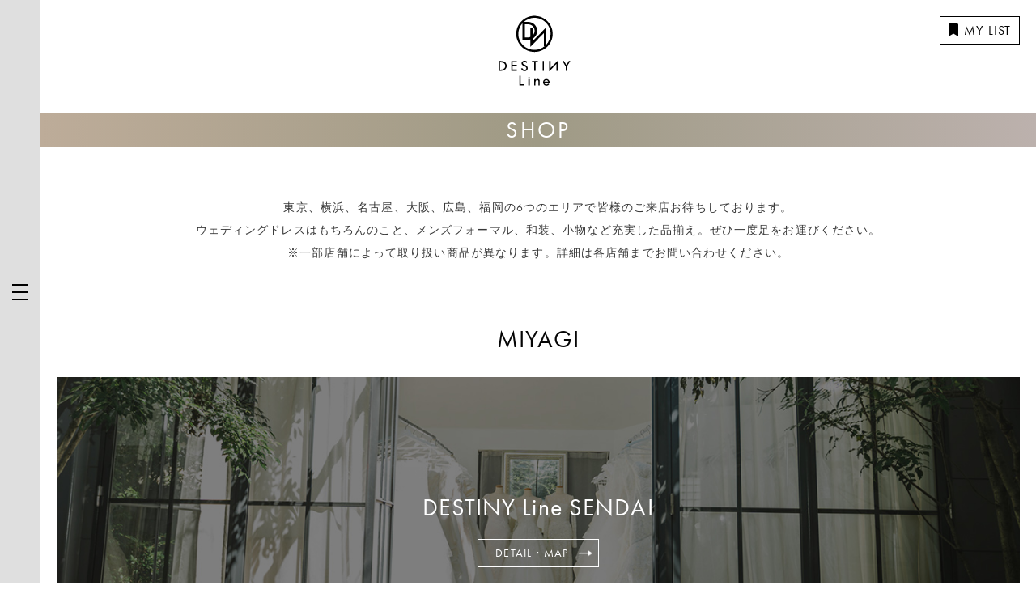

--- FILE ---
content_type: text/html; charset=UTF-8
request_url: https://destinyline.jp/shop/
body_size: 6053
content:
<!DOCTYPE html>
<html lang="ja" dir="ltr">
<head prefix="og: http://ogp.me/ns# website: http://ogp.me/ns/website#">
	<meta charset="utf-8">
	<title>店舗一覧 - 【公式】DESTINY Line デスティニーライン</title>
	<meta name="viewport" content="width=device-width,initial-scale=1.0,shrink-to-fit=no">
	<meta name="format-detection" content="telephone=no">
	<meta http-equiv="X-UA-Compatible" content="IE=Edge">
	<link rel="icon" href="https://destinyline.jp/favicon.ico">
	<link rel="apple-touch-icon" sizes="120x120" href="https://destinyline.jp/apple-touch-icon-120x120.png">
	<link rel="apple-touch-icon" sizes="152x152" href="https://destinyline.jp/apple-touch-icon-152x152.png">
	<link rel="apple-touch-icon" sizes="180x180" href="https://destinyline.jp/apple-touch-icon-180x180.png">
	<link rel="mask-icon" href="https://destinyline.jp/mask-icon.svg" color="#000000">
	<link rel="manifest" href="https://destinyline.jp/manifest.json">
	<meta name="msapplication-TileColor" content="#000000">
	<meta name="msapplication-TileImage" content="https://destinyline.jp/mstile-144x144.png">
	<meta name='robots' content='index, follow, max-image-preview:large, max-snippet:-1, max-video-preview:-1' />

	<!-- This site is optimized with the Yoast SEO plugin v17.3 - https://yoast.com/wordpress/plugins/seo/ -->
	<meta name="description" content="DESTINY Lineの店舗紹介ページです。世界のファッショントレンドの最先端都市からセレクトした有名デザイナーのウェディングドレスが揃うと共に、ヨーロッパの高級素材を使用し日本人のためにデザインしたオリジナルブランド「DESTINY Line」など、インポートドレスの枠にとらわれない厳選されたラインナップがバリエーション豊かに揃う日本で唯一のウェディングドレスサロンです。表参道、東京ベイ、横浜、梅田、名古屋で展開しています。" />
	<link rel="canonical" href="https://destinyline.jp/shop/" />
	<meta property="og:locale" content="ja_JP" />
	<meta property="og:type" content="article" />
	<meta property="og:title" content="店舗一覧 - 【公式】DESTINY Line デスティニーライン" />
	<meta property="og:description" content="DESTINY Lineの店舗紹介ページです。世界のファッショントレンドの最先端都市からセレクトした有名デザイナーのウェディングドレスが揃うと共に、ヨーロッパの高級素材を使用し日本人のためにデザインしたオリジナルブランド「DESTINY Line」など、インポートドレスの枠にとらわれない厳選されたラインナップがバリエーション豊かに揃う日本で唯一のウェディングドレスサロンです。表参道、東京ベイ、横浜、梅田、名古屋で展開しています。" />
	<meta property="og:url" content="https://destinyline.jp/shop/" />
	<meta property="og:site_name" content="【公式】DESTINY Line デスティニーライン" />
	<meta property="article:modified_time" content="2023-12-25T02:22:47+00:00" />
	<meta property="og:image" content="https://destinyline.jp/wp-content/uploads/2019/05/ogp.png" />
	<meta property="og:image:width" content="1200" />
	<meta property="og:image:height" content="628" />
	<meta name="twitter:card" content="summary_large_image" />
	<script type="application/ld+json" class="yoast-schema-graph">{"@context":"https://schema.org","@graph":[{"@type":"WebSite","@id":"https://destinyline.jp/#website","url":"https://destinyline.jp/","name":"\u3010\u516c\u5f0f\u3011DESTINY Line \u30c7\u30b9\u30c6\u30a3\u30cb\u30fc\u30e9\u30a4\u30f3","description":"","potentialAction":[{"@type":"SearchAction","target":{"@type":"EntryPoint","urlTemplate":"https://destinyline.jp/?s={search_term_string}"},"query-input":"required name=search_term_string"}],"inLanguage":"ja"},{"@type":"WebPage","@id":"https://destinyline.jp/shop/#webpage","url":"https://destinyline.jp/shop/","name":"\u5e97\u8217\u4e00\u89a7 - \u3010\u516c\u5f0f\u3011DESTINY Line \u30c7\u30b9\u30c6\u30a3\u30cb\u30fc\u30e9\u30a4\u30f3","isPartOf":{"@id":"https://destinyline.jp/#website"},"datePublished":"2019-04-18T02:12:59+00:00","dateModified":"2023-12-25T02:22:47+00:00","description":"DESTINY Line\u306e\u5e97\u8217\u7d39\u4ecb\u30da\u30fc\u30b8\u3067\u3059\u3002\u4e16\u754c\u306e\u30d5\u30a1\u30c3\u30b7\u30e7\u30f3\u30c8\u30ec\u30f3\u30c9\u306e\u6700\u5148\u7aef\u90fd\u5e02\u304b\u3089\u30bb\u30ec\u30af\u30c8\u3057\u305f\u6709\u540d\u30c7\u30b6\u30a4\u30ca\u30fc\u306e\u30a6\u30a7\u30c7\u30a3\u30f3\u30b0\u30c9\u30ec\u30b9\u304c\u63c3\u3046\u3068\u5171\u306b\u3001\u30e8\u30fc\u30ed\u30c3\u30d1\u306e\u9ad8\u7d1a\u7d20\u6750\u3092\u4f7f\u7528\u3057\u65e5\u672c\u4eba\u306e\u305f\u3081\u306b\u30c7\u30b6\u30a4\u30f3\u3057\u305f\u30aa\u30ea\u30b8\u30ca\u30eb\u30d6\u30e9\u30f3\u30c9\u300cDESTINY Line\u300d\u306a\u3069\u3001\u30a4\u30f3\u30dd\u30fc\u30c8\u30c9\u30ec\u30b9\u306e\u67a0\u306b\u3068\u3089\u308f\u308c\u306a\u3044\u53b3\u9078\u3055\u308c\u305f\u30e9\u30a4\u30f3\u30ca\u30c3\u30d7\u304c\u30d0\u30ea\u30a8\u30fc\u30b7\u30e7\u30f3\u8c4a\u304b\u306b\u63c3\u3046\u65e5\u672c\u3067\u552f\u4e00\u306e\u30a6\u30a7\u30c7\u30a3\u30f3\u30b0\u30c9\u30ec\u30b9\u30b5\u30ed\u30f3\u3067\u3059\u3002\u8868\u53c2\u9053\u3001\u6771\u4eac\u30d9\u30a4\u3001\u6a2a\u6d5c\u3001\u6885\u7530\u3001\u540d\u53e4\u5c4b\u3067\u5c55\u958b\u3057\u3066\u3044\u307e\u3059\u3002","breadcrumb":{"@id":"https://destinyline.jp/shop/#breadcrumb"},"inLanguage":"ja","potentialAction":[{"@type":"ReadAction","target":["https://destinyline.jp/shop/"]}]},{"@type":"BreadcrumbList","@id":"https://destinyline.jp/shop/#breadcrumb","itemListElement":[{"@type":"ListItem","position":1,"name":"\u30db\u30fc\u30e0","item":"https://destinyline.jp/"},{"@type":"ListItem","position":2,"name":"SHOP"}]}]}</script>
	<!-- / Yoast SEO plugin. -->


<link rel='dns-prefetch' href='//use.typekit.net' />
<link rel='dns-prefetch' href='//s.w.org' />
		<script type="text/javascript">
			window._wpemojiSettings = {"baseUrl":"https:\/\/s.w.org\/images\/core\/emoji\/13.1.0\/72x72\/","ext":".png","svgUrl":"https:\/\/s.w.org\/images\/core\/emoji\/13.1.0\/svg\/","svgExt":".svg","source":{"concatemoji":"https:\/\/destinyline.jp\/wp-includes\/js\/wp-emoji-release.min.js?ver=5.8.12"}};
			!function(e,a,t){var n,r,o,i=a.createElement("canvas"),p=i.getContext&&i.getContext("2d");function s(e,t){var a=String.fromCharCode;p.clearRect(0,0,i.width,i.height),p.fillText(a.apply(this,e),0,0);e=i.toDataURL();return p.clearRect(0,0,i.width,i.height),p.fillText(a.apply(this,t),0,0),e===i.toDataURL()}function c(e){var t=a.createElement("script");t.src=e,t.defer=t.type="text/javascript",a.getElementsByTagName("head")[0].appendChild(t)}for(o=Array("flag","emoji"),t.supports={everything:!0,everythingExceptFlag:!0},r=0;r<o.length;r++)t.supports[o[r]]=function(e){if(!p||!p.fillText)return!1;switch(p.textBaseline="top",p.font="600 32px Arial",e){case"flag":return s([127987,65039,8205,9895,65039],[127987,65039,8203,9895,65039])?!1:!s([55356,56826,55356,56819],[55356,56826,8203,55356,56819])&&!s([55356,57332,56128,56423,56128,56418,56128,56421,56128,56430,56128,56423,56128,56447],[55356,57332,8203,56128,56423,8203,56128,56418,8203,56128,56421,8203,56128,56430,8203,56128,56423,8203,56128,56447]);case"emoji":return!s([10084,65039,8205,55357,56613],[10084,65039,8203,55357,56613])}return!1}(o[r]),t.supports.everything=t.supports.everything&&t.supports[o[r]],"flag"!==o[r]&&(t.supports.everythingExceptFlag=t.supports.everythingExceptFlag&&t.supports[o[r]]);t.supports.everythingExceptFlag=t.supports.everythingExceptFlag&&!t.supports.flag,t.DOMReady=!1,t.readyCallback=function(){t.DOMReady=!0},t.supports.everything||(n=function(){t.readyCallback()},a.addEventListener?(a.addEventListener("DOMContentLoaded",n,!1),e.addEventListener("load",n,!1)):(e.attachEvent("onload",n),a.attachEvent("onreadystatechange",function(){"complete"===a.readyState&&t.readyCallback()})),(n=t.source||{}).concatemoji?c(n.concatemoji):n.wpemoji&&n.twemoji&&(c(n.twemoji),c(n.wpemoji)))}(window,document,window._wpemojiSettings);
		</script>
		<style type="text/css">
img.wp-smiley,
img.emoji {
	display: inline !important;
	border: none !important;
	box-shadow: none !important;
	height: 1em !important;
	width: 1em !important;
	margin: 0 .07em !important;
	vertical-align: -0.1em !important;
	background: none !important;
	padding: 0 !important;
}
</style>
	<link rel='stylesheet' id='wp-block-library-css'  href='https://destinyline.jp/wp-includes/css/dist/block-library/style.min.css?ver=5.8.12' type='text/css' media='all' />
<link rel='stylesheet' id='wp-pagenavi-css'  href='https://destinyline.jp/wp-content/plugins/wp-pagenavi/pagenavi-css.css?ver=2.70' type='text/css' media='all' />
<link rel='stylesheet' id='import-css'  href='https://destinyline.jp/common/css/import.css' type='text/css' media='all' />
<link rel='stylesheet' id='typekit-css'  href='https://use.typekit.net/xsg0cum.css' type='text/css' media='all' />
<link rel="https://api.w.org/" href="https://destinyline.jp/wp-json/" /><link rel="alternate" type="application/json" href="https://destinyline.jp/wp-json/wp/v2/pages/606" /><link rel="EditURI" type="application/rsd+xml" title="RSD" href="https://destinyline.jp/xmlrpc.php?rsd" />
<link rel="wlwmanifest" type="application/wlwmanifest+xml" href="https://destinyline.jp/wp-includes/wlwmanifest.xml" /> 
<link rel='shortlink' href='https://destinyline.jp/?p=606' />
<link rel="alternate" type="application/json+oembed" href="https://destinyline.jp/wp-json/oembed/1.0/embed?url=https%3A%2F%2Fdestinyline.jp%2Fshop%2F" />
<link rel="alternate" type="text/xml+oembed" href="https://destinyline.jp/wp-json/oembed/1.0/embed?url=https%3A%2F%2Fdestinyline.jp%2Fshop%2F&#038;format=xml" />
	<!-- Google Tag Manager for GA4横断 -->
<script>(function(w,d,s,l,i){w[l]=w[l]||[];w[l].push({'gtm.start':
new Date().getTime(),event:'gtm.js'});var f=d.getElementsByTagName(s)[0],
j=d.createElement(s),dl=l!='dataLayer'?'&l='+l:'';j.async=true;j.src=
'https://www.googletagmanager.com/gtm.js?id='+i+dl;f.parentNode.insertBefore(j,f);
})(window,document,'script','dataLayer','GTM-PMB9SRX');</script>
<!-- End Google Tag Manager for GA4横断 -->
<!-- Google Tag Manager for GA4 婚礼衣装 -->
<script>(function(w,d,s,l,i){w[l]=w[l]||[];w[l].push({'gtm.start':
new Date().getTime(),event:'gtm.js'});var f=d.getElementsByTagName(s)[0],
j=d.createElement(s),dl=l!='dataLayer'?'&l='+l:'';j.async=true;j.src=
'https://www.googletagmanager.com/gtm.js?id='+i+dl;f.parentNode.insertBefore(j,f);
})(window,document,'script','dataLayer','GTM-5MZZ69N');</script>
<!-- End Google Tag Manager for GA4 婚礼衣装 -->
<!-- Google Tag Manager -->
<script>(function(w,d,s,l,i){w[l]=w[l]||[];w[l].push({'gtm.start':
new Date().getTime(),event:'gtm.js'});var f=d.getElementsByTagName(s)[0],
j=d.createElement(s),dl=l!='dataLayer'?'&l='+l:'';j.async=true;j.src=
'https://www.googletagmanager.com/gtm.js?id='+i+dl;f.parentNode.insertBefore(j,f);
})(window,document,'script','dataLayer','GTM-MFTL2HG');</script>
<!-- End Google Tag Manager --></head>

<body>
<!-- Google Tag Manager (noscript) for GA4横断 -->
<noscript><iframe src="https://www.googletagmanager.com/ns.html?id=GTM-PMB9SRX"
height="0" width="0" style="display:none;visibility:hidden"></iframe></noscript>
<!-- End Google Tag Manager (noscript) for GA4横断 -->
<!-- Google Tag Manager (noscript) for GA4 婚礼衣装 -->
<noscript><iframe src="https://www.googletagmanager.com/ns.html?id=GTM-5MZZ69N"
height="0" width="0" style="display:none;visibility:hidden"></iframe></noscript>
<!-- End Google Tag Manager (noscript) for GA4 婚礼衣装 -->
<!-- Google Tag Manager (noscript) -->
<noscript><iframe src="https://www.googletagmanager.com/ns.html?id=GTM-MFTL2HG"
				  height="0" width="0" style="display:none;visibility:hidden"></iframe></noscript>
<!-- End Google Tag Manager (noscript) -->
	<header id="header" role="banner">
		<h1 class="hd_logo"><a href="https://destinyline.jp/"><img src="https://destinyline.jp/common/img/logo_hd01.svg" width="90" height="90" alt="ロゴ：DESTINY Line" class="logo"></a></h1>
		<p class="hd_mylist"><a href="https://destinyline.jp/mylist/"><span class="fas fa-bookmark"></span>MY LIST</a></p>
	</header>

	<nav id="gnavi" role="navigation">
		<button class="menu_bar">
			<div class="menu_icon">
				<span></span>
				<span></span>
				<span></span>
				<!-- /.menu_icon --></div>
		</button>
		<div class="menu_body">
			<p class="hd_logo gnav_logo01 sp"><a href="https://destinyline.jp/"><img src="https://destinyline.jp/common/img/logo_hd01.svg" width="90" height="90" alt="ロゴ：DESTINY Line" class="logo"></a></p>
			<p class="hd_mylist gnav_logo02 sp"><a href="https://destinyline.jp/mylist/"><span class="fas fa-bookmark"></span>MY LIST</a></p>
			<ul class="menu_main">
				<li><a href="https://destinyline.jp/">TOP</a></li>
				<li><a href="https://destinyline.jp/dress-concept/">DRESS CONCEPT</a></li>
				<li><a href="https://destinyline.jp/tuxedo-concept/">TUXEDO CONCEPT</a></li>
				<li><a href="https://destinyline.jp/brand/">BRAND</a></li>
				<li><a href="https://destinyline.jp/gallery/">GALLERY</a></li>
				<li><a href="https://destinyline.jp/shop/">SHOP</a></li>
				<li><a href="https://destinyline.jp/about/">ABOUT</a></li>
				<li><a href="https://destinyline.jp/news/">NEWS</a></li>
			</ul>
			<ul class="menu_sub">
				<li><a href="https://reg31.smp.ne.jp/regist/is?SMPFORM=lcle-lbkjrj-1bb318f18ec31eaf811b22a209a2ab4a" class="cv_btn request no_blank" target="_blank">資料請求</a></li>
				<li><a href="https://reg31.smp.ne.jp/regist/is?SMPFORM=lcle-lbkjsd-152a644cd742f4ec3d49ec6c156b3471" class="cv_btn inquiry no_blank" target="_blank">お問い合わせ</a></li>
				<li><a href="https://reg31.smp.ne.jp/regist/is?SMPFORM=lcle-lbkfte-a0839cc9a08e3ac6f39d110f9eb98794" class="cv_btn reserve no_blank" target="_blank">来店予約</a></li>
			</ul>
			<!-- /.menu_body --></div>
	</nav>
	<div id="wrapper"><header class="h1_basic01"><h1>SHOP</h1></header>

<div class="list_details01">
	<p class="list_details_summary01">東京、横浜、名古屋、大阪、広島、福岡の6つのエリアで皆様のご来店お待ちしております。<br>ウェディングドレスはもちろんのこと、メンズフォーマル、和装、小物など充実した品揃え。ぜひ一度足をお運びください。<br>※⼀部店舗によって取り扱い商品が異なります。詳細は各店舗までお問い合わせください。</p>

	<section>
		<header class="h2_basic01"><h2>MIYAGI</h2></header>
		<div class="list_links01">
			<ul>
				<li>
					<a href="https://destinyline.jp/shop/sendai">
						<figure>
							<img src="https://destinyline.jp/common/img/shop/img_shop_miyagi_sendai01.jpg" width="1276" height="400" alt="" class="object-fit-img">
							<figcaption>
								<p>DESTINY Line SENDAI</p>
								<div class="btn_basic01">
									<div><p><span>DESTINY Line SENDAI の詳細と地図を見る</span>DETAIL・MAP</p></div>
									<!-- /.btn_basic01 --></div>
							</figcaption>
						</figure>
					</a>
				</li>
			</ul>
			<!-- /.list_links01 --></div>
	</section>


	<section>
		<header class="h2_basic01"><h2>TOKYO</h2></header>
		<div class="list_links01">
			<ul>
				<li>
					<a href="https://destinyline.jp/shop/omotesando">
						<figure>
							<img src="https://destinyline.jp/common/img/shop/img_shop_tokyo_omotesando01.jpg" width="1276" height="400" alt="" class="object-fit-img">
							<figcaption>
								<p>DESTINY Line OMOTESANDO Grand Salon<span>［DESTINY Line（デスティニーライン） お取扱い］<br>［Vera Wang（ヴェラウォン） お取扱い］</span></p>
								<div class="btn_basic01">
									<div><p><span>DESTINY Line OMOTESANDO Grand Salon ヴェラウォン の詳細と地図を見る</span>DETAIL・MAP</p></div>
									<!-- /.btn_basic01 --></div>
							</figcaption>
						</figure>
					</a>
				</li>

		    <li>
					<a href="https://destinyline.jp/shop/tokyobay">
						<figure>
							<img src="https://destinyline.jp/wp-content/uploads/2023/03/img_tokyobay_shop.jpg" width="1276" height="400" alt="" class="object-fit-img">
							<figcaption>
								<p>DESTINY Line TOKYO BAY</p>
								<div class="btn_basic01">
									<div><p><span>DESTINY Line TOKYO BAY の詳細と地図を見る</span>DETAIL・MAP</p></div>
									<!-- /.btn_basic01 --></div>
							</figcaption>
						</figure>
					</a>
				</li>

		    <!-- <li>
					<a href="https://destinyline.jp/shop/yaesu">
						<figure>
							<img src="https://destinyline.jp/common/img/shop/yaesu/mainimg_shop_tokyo_yaesu01.jpg" width="1276" height="400" alt="" class="object-fit-img">
							<figcaption>
								<p>DESTINY Line YAESU</p>
								<div class="btn_basic01">
									<div><p><span>DESTINY Line YAESU の詳細と地図を見る</span>DETAIL・MAP</p></div>
									</div>
							</figcaption>
						</figure>
					</a>
				</li> -->
			</ul>
			<!-- /.list_links01 --></div>
	</section>

	<section>
		<header class="h2_basic01"><h2>SAITAMA</h2></header>
		<div class="list_links01">
			<ul>
				<li>
					<a href="https://destinyline.jp/shop/omiya">
						<figure>
							<img src="https://destinyline.jp/common/img/shop/img_shop_saitama_omiya01.jpg" width="1276" height="400" alt="" class="object-fit-img">
							<figcaption>
								<p>DESTINY Line OMIYA</p>
								<div class="btn_basic01">
									<div><p><span>DESTINY Line OMIYA の詳細と地図を見る</span>DETAIL・MAP</p></div>
									<!-- /.btn_basic01 --></div>
							</figcaption>
						</figure>
					</a>
				</li>
			</ul>
			<!-- /.list_links01 --></div>
	</section>

	<section>
		<header class="h2_basic01"><h2>CHIBA</h2></header>
		<div class="list_links01">
			<ul>
				<li>
					<a href="https://destinyline.jp/shop/shinurayasu">
						<figure>
							<img src="https://destinyline.jp/common/img/shop/img_shop_chiba_shinurayasu01.jpg" width="1276" height="400" alt="" class="object-fit-img">
							<figcaption>
								<p>DESTINY Line SHINURAYASU</p>
								<div class="btn_basic01">
									<div><p><span>DESTINY Line SHINURAYASU の詳細と地図を見る</span>DETAIL・MAP</p></div>
									<!-- /.btn_basic01 --></div>
							</figcaption>
						</figure>
					</a>
				</li>
			</ul>
			<!-- /.list_links01 --></div>
	</section>

	<section>
		<header class="h2_basic01"><h2>YOKOHAMA</h2></header>
		<div class="list_links01">
			<ul>
				<li>
					<a href="https://destinyline.jp/shop/yokohama">
						<figure>
							<img src="https://destinyline.jp/common/img/shop/img_shop_kanagawa_yokohama01.jpg" width="1276" height="400" alt="" class="object-fit-img">
							<figcaption>
								<p>DESTINY Line YOKOHAMA</p>
								<div class="btn_basic01">
									<div><p><span>DESTINY Line YOKOHAMA の詳細と地図を見る</span>DETAIL・MAP</p></div>
									<!-- /.btn_basic01 --></div>
							</figcaption>
						</figure>
					</a>
				</li>
			</ul>
			<!-- /.list_links01 --></div>
	</section>

	<section>
		<header class="h2_basic01"><h2>NAGOYA</h2></header>
		<div class="list_links01">
			<ul>
				<li>
					<a href="https://destinyline.jp/shop/nagoya">
						<figure>
							<img src="https://destinyline.jp/common/img/shop/img_shop_aichi_nagoya01.jpg" width="1276" height="400" alt="" class="object-fit-img">
							<figcaption>
								<p>DESTINY Line NAGOYA</p>
								<div class="btn_basic01">
									<div><p><span>DESTINY Line NAGOYA ヴェラウォン の詳細と地図を見る</span>DETAIL・MAP</p></div>
									<!-- /.btn_basic01 --></div>
							</figcaption>
						</figure>
					</a>
				</li>
			</ul>
			<!-- /.list_links01 --></div>
	</section>

	<section>
		<header class="h2_basic01"><h2>OSAKA</h2></header>
		<div class="list_links01">
			<ul>
				<li>
					<a href="https://destinyline.jp/shop/umeda">
						<figure>
							<img src="https://destinyline.jp/common/img/shop/img_shop_osaka_umeda01.jpg" width="1276" height="400" alt="" class="object-fit-img">
							<figcaption>
								<p>DESTINY Line UMEDA</p>
								<div class="btn_basic01">
									<div><p><span>DESTINY Line UMEDA の詳細と地図を見る</span>DETAIL・MAP</p></div>
									<!-- /.btn_basic01 --></div>
							</figcaption>
						</figure>
					</a>
				</li>
				<li>
					<a href="https://destinyline.jp/shop/osakabay">
						<figure>
							<img src="https://destinyline.jp/common/img/shop/img_shop_osaka_osakabay01.jpg" width="1276" height="400" alt="" class="object-fit-img">
							<figcaption>
								<p>DESTINY Line OSAKA BAY</p>
								<div class="btn_basic01">
									<div><p><span>DESTINY Line OSAKA BAY の詳細と地図を見る</span>DETAIL・MAP</p></div>
									<!-- /.btn_basic01 --></div>
							</figcaption>
						</figure>
					</a>
				</li>
			</ul>
			<!-- /.list_links01 --></div>
	</section>



	<section>
		<header class="h2_basic01"><h2>KYOTO</h2></header>
		<div class="list_links01">
			<ul>
				<li>
					<a href="https://destinyline.jp/shop/kyoto">
						<figure>
							<img src="https://destinyline.jp/common/img/shop/img_shop_kyoto_kyoto01.jpg" width="1276" height="400" alt="" class="object-fit-img">
							<figcaption>
								<p>DESTINY Line KYOTO</p>
								<div class="btn_basic01">
									<div><p><span>DESTINY Line KYOTO の詳細と地図を見る</span>DETAIL・MAP</p></div>
									<!-- /.btn_basic01 --></div>
							</figcaption>
						</figure>
					</a>
				</li>
			</ul>
			<!-- /.list_links01 --></div>
	</section>


	<section>
		<header class="h2_basic01"><h2>HIROSHIMA</h2></header>
		<div class="list_links01">
			<ul>
				<li>
					<a href="https://destinyline.jp/shop/hiroshima">
						<figure>
							<img src="https://destinyline.jp/common/img/shop/img_shop_hiroshima_hiroshima01.jpg" width="1276" height="400" alt="" class="object-fit-img">
							<figcaption>
								<p>DESTINY Line HIROSHIMA</p>
								<div class="btn_basic01">
									<div><p><span>DESTINY Line HIROSHIMA の詳細と地図を見る</span>DETAIL・MAP</p></div>
									<!-- /.btn_basic01 --></div>
							</figcaption>
						</figure>
					</a>
				</li>
			</ul>
			<!-- /.list_links01 --></div>
	</section>

	<section>
		<header class="h2_basic01"><h2>HAKATA</h2></header>
		<div class="list_links01">
			<ul>
				<li>
					<a href="https://destinyline.jp/shop/hakata">
						<figure>
							<img src="https://destinyline.jp/common/img/shop/img_shop_fukuoka_hakata01.jpg" width="1276" height="400" alt="" class="object-fit-img">
							<figcaption>
								<p>DESTINY Line HAKATA</p>
								<div class="btn_basic01">
									<div><p><span>DESTINY Line HAKATA の詳細と地図を見る</span>DETAIL・MAP</p></div>
									<!-- /.btn_basic01 --></div>
							</figcaption>
						</figure>
					</a>
				</li>
			</ul>
			<!-- /.list_links01 --></div>
	</section>

<!-- /.list_details01 --></div>

<!-- /#wrapper --></div>
	<nav id="breadcrumb">
		<ol>
			<li><a href="https://destinyline.jp/" itemprop="url"><span itemprop="title">TOP</span></a></li>
<li><span itemprop="title">SHOP</span></li>		</ol>
	</nav>

<footer id="footer" role="contentinfo">
	<div id="ft_inner01">
		<p id="ft_copyright"><small>本サイト内の写真・テキストなど全てのコンテンツの無断引用・無断転載を禁じます。<br>（C）Best-Anniversary Inc. All Rights Reserved.</small></p>
		<!-- /#ft_inner01 --></div>
</footer>
<div class="pagetop_fixed"><p>ページトップへ戻る</p></div>
<script type='text/javascript' src='https://destinyline.jp/common/js/jquery.js?ver=5.8.12' id='jquery_origin-js'></script>
<script type='text/javascript' src='https://destinyline.jp/common/js/jquery.easing.1.3.js' id='easing-js'></script>
<script type='text/javascript' src='https://destinyline.jp/common/js/slick.min.js' id='slick_min-js'></script>
<script type='text/javascript' src='https://destinyline.jp/common/js/slider_setting.js' id='slick_setting-js'></script>
<script type='text/javascript' src='https://destinyline.jp/common/js/jquery.cookie.js?ver=5.8.12' id='jquery_cookie-js'></script>
<script type='text/javascript' src='https://destinyline.jp/common/js/js.cookie.js?ver=5.8.12' id='js_cookie-js'></script>
<script type='text/javascript' src='https://destinyline.jp/common/js/cmn.js?ver=5.8.12' id='cmn_js-js'></script>
<script type='text/javascript' src='https://destinyline.jp/common/js/mycookie.js?ver=5.8.12' id='mycookie_js-js'></script>
<script type='text/javascript' src='https://destinyline.jp/wp-includes/js/wp-embed.min.js?ver=5.8.12' id='wp-embed-js'></script>
</body>
</html>

--- FILE ---
content_type: text/css
request_url: https://destinyline.jp/common/css/import.css
body_size: -86
content:
@charset "UTF-8";
/*
 * import.css
 */
/* ==========================================================
Web Fonts
========================================================== */
/* 日本語 */
/* 英語 */
@import url(//fonts.googleapis.com/css?family=Libre+Baskerville);
@import url(//use.typekit.net/ddl4ntc.css);
/* ==========================================================
Icons
========================================================== */
@import url(//use.fontawesome.com/releases/v5.0.13/css/all.css);
/* ==========================================================
Default
========================================================== */
@import url(cmn_layout.css);
@import url(cmn_style.css);
@import url(animation.css);

/*# sourceMappingURL=../../../map/import.css.map */


--- FILE ---
content_type: text/css
request_url: https://destinyline.jp/common/css/cmn_layout.css
body_size: 16769
content:
@charset "UTF-8";
/*
 * cmn_layout.css
 */
/* ==========================================================
!HTML5 elements
========================================================== */
header,
footer,
nav,
main,
section,
aside,
article {
	display: block;
}

figure,
figcaption {
	margin: 0;
	padding: 0;
}

/* ==========================================================
!Reseting
========================================================== */
/* 全ての要素のbox-sizingをデフォルトでborder-boxにする */
:root {
	-webkit-box-sizing: border-box;
	        box-sizing: border-box;
}

*,
::before,
::after {
	border-width: 0;
	border-style: solid;
	-webkit-box-sizing: inherit;
	        box-sizing: inherit;
}

html {
	font-size: 62.5%;
}

body {
	color: #050505;
	font-family: futura-pt, -apple-system, BlinkMacSystemFont, "Helvetica Neue", "ヒラギノ角ゴ Pro W3", "Hiragino Kaku Gothic Pro", "メイリオ", Meiryo, sans-serif;
	font-size: 16px;
	font-size: 1.6em;
	-webkit-font-feature-settings: "palt";
	        font-feature-settings: "palt";
	letter-spacing: 0.07em;
	line-height: 1.5;
	-webkit-text-size-adjust: none;
	   -moz-text-size-adjust: none;
	    -ms-text-size-adjust: none;
	        text-size-adjust: none;
	background: #ffffff none;

	overflow-scrolling: touch;
}

/* Hack for Safari 7.1-8.0 */
_::-webkit-full-page-media,
_:future,
:root body {
	-webkit-font-feature-settings: "pkna";
	        font-feature-settings: "pkna";
}

body,
div,
pre,
p,
blockquote,
dl,
dt,
dd,
ul,
ol,
li,
h1,
h2,
h3,
h4,
h5,
h6,
form,
fieldset,
th,
td {
	margin: 0;
	padding: 0;
}

input,
textarea {
	margin: 0;
	font-size: 100%;
}

label {
	cursor: pointer;
}

table {
	border-collapse: collapse;
	border-spacing: 0;
	font-size: 100%;
}

fieldset,
img {
	border: 0;
}

img {
	max-width: 100%;
	height: auto;
	vertical-align: middle;
}

address,
caption,
cite,
code,
dfn,
em,
th,
var {
	font-weight: normal;
	font-style: normal;
}

ol,
ul {
	list-style: none;
}

caption,
th {
	text-align: left;
}

h1,
h2,
h3,
h4,
h5,
h6 {
	font-size: 100%;
	font-weight: normal;
}

q:after,
q:before {
	content: "";
}

a,
input {
	/* outline: none; */
}

abbr,
acronym {
	border: 0;
}

/* ==========================================================
!Clearfix
========================================================== */
.clearfix:after {
	display: block;
	clear: both;
	content: "";
}

/* ==========================================================
!Layout
========================================================== */
html {
	overflow-y: scroll;
}

body {
	margin: 90px 0 0 0;
	text-align: center;
}

/* 768px以上（タブレット） */
@media only screen and (min-width: 768px), print {
	body {
		margin: 140px 0 0 50px;
	}
}

@media print {
	html,
	html body {
		*zoom: 0.65;
	}
}

/* ==========================================================
!Wrapper
========================================================== */
#wrapper {
	margin: 0 auto;
	text-align: center;
}

/* 480px以上（大きめSP） */
/* 640px以上（ファブレット） */
/* 768px以上（タブレット） */
/* 960px以上（大きめタブレット 横位置とか） */
/* 1024px以上（基本のPC） */
/* 1200px以上（大きめPC） */
#wrap_first {
	opacity: 0;
}

#loader_bg {
	display: none;
	position: fixed;
	top: 0;
	left: 0;
	z-index: 2000;
	width: 100%;
	height: 100%;
	background: #000000;
}

#loader {
	position: fixed;
	top: 50%;
	left: 50%;
	-webkit-animation: fadeIn01 1.5s forwards;
	        animation: fadeIn01 1.5s forwards;
	-webkit-transform: translate(-50%, -50%);
	    -ms-transform: translate(-50%, -50%);
	        transform: translate(-50%, -50%);
}

/* 480px以上（大きめSP） */
/* 640px以上（ファブレット） */
/* 768px以上（タブレット） */
@media only screen and (min-width: 768px), print {
	#loader {
		-webkit-transform: translate(-50%, -50%);
		    -ms-transform: translate(-50%, -50%);
		        transform: translate(-50%, -50%);
	}
}

/* 960px以上（大きめタブレット 横位置とか） */
/* 1024px以上（基本のPC） */
/* 1200px以上（大きめPC） */
/* ==========================================================
!Header
========================================================== */
#header {
	position: absolute;
	top: 0;
	left: 0;
	z-index: 16;
	width: 100%;
}

#wrap_first #header {
	position: fixed;
}

.hd_logo {
	position: absolute;
	top: 0;
	left: 50%;
	-webkit-transform: translate(-50%, 0) scale(0.5);
	    -ms-transform: translate(-50%, 0) scale(0.5);
	        transform: translate(-50%, 0) scale(0.5);
}

.hd_white .hd_logo .st0 {
	fill: #ffffff;
}

.hd_logo.gnav_logo01 {
	top: 0;
}

.hd_mylist {
	position: fixed;
	top: 20px;
	right: 20px;
}

.hd_mylist a {
	display: inline-block;
	height: auto !important;
	padding: 10px 10px 10px 10px;
	border: 1px solid;
	color: #000000;
	font-size: 12px;
	font-size: 1.2rem;
	line-height: 1;
	text-decoration: none;
	vertical-align: top;
	-webkit-transition: 0.3s;
	-o-transition: 0.3s;
	transition: 0.3s;
}

.hd_mylist a:hover {
	color: #ffffff;
	text-decoration: none;
	background: #000000;
}

.hd_white .hd_mylist a {
	color: #ffffff;
	background: transparent;
}

.hd_white .hd_mylist a:hover {
	color: #000000;
	text-decoration: none;
	background: #ffffff;
}

.hd_mylist .fa-bookmark {
	margin: 0 0.5em 0 0;
}

/* 480px以上（大きめSP） */
/* 640px以上（ファブレット） */
/* 768px以上（タブレット） */
@media only screen and (min-width: 768px), print {
	.hd_logo {
		top: 20px;
		-webkit-transform: translateY(-50%) translateY(43px) translateX(-25px);
		    -ms-transform: translateY(-50%) translateY(43px) translateX(-25px);
		        transform: translateY(-50%) translateY(43px) translateX(-25px);
	}
	.hd_mylist a {
		padding: 8px 10px 8px 10px;
		font-size: 16px;
		font-size: 1.6rem;
	}
	.hd_mylist .fa-bookmark {
		margin: 0 0.4em 0 0;
	}
}

/* 960px以上（大きめタブレット 横位置とか） */
/* 1024px以上（基本のPC） */
/* ==========================================================
!Header_Fixed
========================================================== */
/* 480px以上（大きめSP） */
/* 640px以上（ファブレット） */
/* 768px以上（タブレット） */
/* 960px以上（大きめタブレット 横位置とか） */
/* 1024px以上（基本のPC） */
/* 1200px以上（大きめPC） */
/* ==========================================================
!Gnavi
========================================================== */
#gnavi {
	position: fixed;
	top: 0;
	left: 0;
	z-index: 100;
	width: 100%;
	height: 0;
}

#gnavi.is-active {
	width: 100%;
	height: 100vh;
}

/*menu bar
	-------------------------------*/
.menu_bar {
	position: absolute;
	top: 0;
	left: 0;
	z-index: 120;
	width: 50px;
	height: 50px;
	border: none;
	background: #dfdfdf;
	cursor: pointer;

	-webkit-appearance: none;
	        -moz-appearance: none;
	     appearance: none;
}

.menu_bar:active,
.menu_bar:focus {
	outline: none;
}

/*menu body
	-------------------------------*/
.menu_body {
	display: -webkit-box;
	display: -ms-flexbox;
	display: flex;
	-webkit-box-orient: vertical;
	-webkit-box-direction: normal;
	    -ms-flex-direction: column;
	        flex-direction: column;
	-webkit-box-pack: justify;
	    -ms-flex-pack: justify;
	        justify-content: space-between;
	position: absolute;
	top: -100vh;
	left: 0;
	z-index: 110;
	width: 100%;
	height: 100vh;
	padding: 15px 15px 80px 15px;
	-webkit-box-sizing: border-box;
	        box-sizing: border-box;
	text-align: center;
	background: rgba(255, 255, 255, 0.97);
	-webkit-transition: 0.5s ease-in;
	-o-transition: 0.5s ease-in;
	transition: 0.5s ease-in;
}

.menu_body * {
	opacity: 0;
	-webkit-transition: 0.5s 0.5s;
	-o-transition: 0.5s 0.5s;
	transition: 0.5s 0.5s;
}

.is-active + .menu_body {
	top: 0;
}

.is-active + .menu_body * {
	opacity: 1;
}

/*main menu
	-------------------------------*/
.menu_main {
	display: -webkit-box;
	display: -ms-flexbox;
	display: flex;
	-webkit-box-flex: 1;
	    -ms-flex-positive: 1;
	        flex-grow: 1;
	-webkit-box-orient: vertical;
	-webkit-box-direction: normal;
	    -ms-flex-direction: column;
	        flex-direction: column;
	-webkit-box-pack: center;
	    -ms-flex-pack: center;
	        justify-content: center;
	font-size: 21px;
	line-height: 2.14;
}

.menu_main a {
	color: #050505;
	text-decoration: none;
	-webkit-transition: 0.3s;
	-o-transition: 0.3s;
	transition: 0.3s;
}

.menu_main a:hover {
	opacity: 0.75;
}

/*sub menu
	-------------------------------*/
.menu_sub {
	display: -webkit-box;
	display: -ms-flexbox;
	display: flex;
	-webkit-box-pack: justify;
	    -ms-flex-pack: justify;
	        justify-content: space-between;
}

.menu_sub li {
	-ms-flex-preferred-size: 32%;
	    flex-basis: 32%;
}

/*SP+landscape*/
@media only screen and (max-width: 767px) and (orientation: landscape), print {
	.menu_main {
		font-size: 18px;
		line-height: 1.6;
	}
}

/*PC*/
@media only screen and (min-width: 768px), print {
	#menu {
		width: auto;
		height: 100vh;
	}
	.menu_bar {
		height: 100vh;
	}
	.menu_body {
		top: 0;
		left: -250px;
		width: 250px;
		height: 100vh;
		padding: 20px 20px 20px 70px;
		text-align: left;
	}
	.menu_body * {
		opacity: 1;
	}
	.is-active + .menu_body {
		left: 0;
	}
	.menu_main {
		font-size: 18px;
		line-height: 3.33;
	}
	.menu_sub {
		display: block;
	}
	.menu_sub li {
		margin: 0 0 10px 0;
	}
}

/*PC+landscape*/
@media only screen and (min-width: 768px) and (max-height: 769px), print {
	.menu_main {
		line-height: 3;
	}
}

@media only screen and (min-width: 768px) and (max-height: 600px), print {
	.menu_main {
		line-height: 2;
	}
}

/*Narrow Height*/
@media only screen and (min-width: 768px) and (max-height: 480px), print {
	.menu_main {
		font-size: 16px;
		line-height: 1.5;
	}
	.menu_sub li {
		margin: 0 0 7px 0;
	}
	.menu_sub .cv_btn {
		padding: 7px 10px 7px 10px;
		font-size: 14px;
	}
}

/*Small SP*/
@media only screen and (max-width: 480px), print {
	.menu_sub .cv_btn {
		padding: 10px 10px 10px 10px;
		font-size: 14px;
		letter-spacing: 0;
	}
}

/*SP+narrow height*/
@media only screen and (max-height: 600px) {
	.menu_body {
		-webkit-box-pack: start;
		    -ms-flex-pack: start;
		        justify-content: flex-start;
	}
}

/* ==========================================================
!Humburger Menu
========================================================== */
/*humburger icon
----------------------------------*/
.menu_icon {
	position: absolute;
	top: 50%;
	left: 50%;
	z-index: 130;
	width: 20px;
	height: 18px;
	-webkit-transform: translate(-50%, -50%);
	    -ms-transform: translate(-50%, -50%);
	        transform: translate(-50%, -50%);
}

.menu_icon span {
	display: block;
	position: absolute;
	left: 0;
	width: 20px;
	height: 2px;
	background: #000000;
}

.menu_icon span:nth-child(1) {
	top: 0;
}

.menu_icon span:nth-child(2) {
	top: 9px;
}

.menu_icon span:nth-child(3) {
	top: 18px;
}

/*humburger icon animation
------------------------------*/
.menu_icon span:nth-of-type(1) {
	-webkit-animation: menu_bar01 0.50s forwards;
	        animation: menu_bar01 0.50s forwards;
}

.menu_icon span:nth-of-type(2) {
	opacity: 1;
	-webkit-transition: all 0.25s 0.25s;
	-o-transition: all 0.25s 0.25s;
	transition: all 0.25s 0.25s;
}

.menu_icon span:nth-of-type(3) {
	-webkit-animation: menu_bar02 0.50s forwards;
	        animation: menu_bar02 0.50s forwards;
}

.is-active .menu_icon span:nth-of-type(1) {
	-webkit-animation: active-menu_bar01 0.50s forwards;
	        animation: active-menu_bar01 0.50s forwards;
}

.is-active .menu_icon span:nth-of-type(2) {
	opacity: 0;
}

.is-active .menu_icon span:nth-of-type(3) {
	-webkit-animation: active-menu_bar02 0.50s forwards;
	        animation: active-menu_bar02 0.50s forwards;
}

/* ==========================================================
!Lnavi
========================================================== */
/* 480px以上（大きめSP） */
/* 640px以上（ファブレット） */
/* 768px以上（タブレット） */
/* 960px以上（大きめタブレット 横位置とか） */
/* 1024px以上（基本のPC） */
/* 1200px以上（大きめPC） */
/* ==========================================================
!Breadcrumb
========================================================== */
#breadcrumb {
	overflow: hidden;
	width: 100%;
	padding: 5px 10px 10px 10px;
	border-top: 1px solid #e5e5e5;
	line-height: 1;
}

#breadcrumb ol {
	max-width: calc(1250px);
	margin: 0 auto;
	text-align: left;
}

#breadcrumb ol li {
	display: inline-block;
	vertical-align: middle;
	white-space: nowrap;
}

#breadcrumb ol li a {
	color: #6a6a6a;
	font-size: 10px;
	font-size: 1rem;
	vertical-align: middle;
	white-space: nowrap;
}

#breadcrumb ol li a::after {
	display: inline-block;
	position: relative;
	top: 2px;
	width: 1em;
	height: 1em;
	margin: 0 0 0 5px;
	content: "";
	background: url(../img/ico_arrow02.png) left center no-repeat;
	background-size: contain;
}

#breadcrumb ol li span {
	font-size: 10px;
	font-size: 1rem;
	vertical-align: middle;
	white-space: nowrap;
}

/* 480px以上（大きめSP） */
/* 640px以上（ファブレット） */
/* 768px以上（タブレット） */
/* 960px以上（大きめタブレット 横位置とか） */
/* 1024px以上（基本のPC） */
/* 1200px以上（大きめPC） */
/* ==========================================================
!Mainimg (TOP)
========================================================== */
#mainimg {
	overflow: hidden;
	position: relative;
	width: 100%;
	height: 100vh;
	height: calc(100vh + 20px);
}

.mv {
	height: 100vh;
	background: url(../img//top/ph_mv01.jpg) right center;
	background-size: cover;
	-webkit-transform: scale(1.05);
	    -ms-transform: scale(1.05);
	        transform: scale(1.05);
}

.loaded .mv {
	-webkit-animation: mvShow01 3s 2s forwards;
	        animation: mvShow01 3s 2s forwards;
}

.arw_scroll {
	position: absolute;
	right: 20px;
	bottom: 20px;
	width: 20px;
	height: 30px;
	-webkit-animation: fadeIn01 1s 3s forwards;
	        animation: fadeIn01 1s 3s forwards;
}

.arw_scroll a {
	display: block;
	overflow: hidden;
	position: relative;
	width: 100%;
	height: 31px;
}

.arw_scroll_border {
	display: block;
	position: absolute;
	top: 0;
	left: 50%;
	width: 1px;
	height: 30px;
	background: #ffffff;
	-webkit-transform: translate3d(-50%, 0);
	        transform: translate3d(-50%, 0);
}

.arw_scroll_border::after {
	position: absolute;
	bottom: -1px;
	left: -2px;
	width: 0;
	height: 0;
	border-width: 5px 3px 0 2.5px;
	border-style: solid;
	border-color: #ffffff transparent transparent transparent;
	content: "";
}

.arw_scroll_mask {
	position: absolute;
	top: 0;
	left: 50%;
	width: 10px;
	height: 32px;
	background: #000000;
	-webkit-animation: scrollArrow01 4s ease-in infinite;
	        animation: scrollArrow01 4s ease-in infinite;
	-webkit-transform: translateX(-50%);
	    -ms-transform: translateX(-50%);
	        transform: translateX(-50%);
}

/* ==========================================================
!Shop
========================================================== */
@-webkit-keyframes slideInUpShop {
	from {
		visibility: visible;
		opacity: 0;
		-webkit-transform: translate3d(-50%, 20px, 0);
		        transform: translate3d(-50%, 20px, 0);
	}
	to {
		visibility: visible;
		opacity: 1;
		-webkit-transform: translate3d(-50%, 0, 0);
		        transform: translate3d(-50%, 0, 0);
	}
}
@keyframes slideInUpShop {
	from {
		visibility: visible;
		opacity: 0;
		-webkit-transform: translate3d(-50%, 20px, 0);
		        transform: translate3d(-50%, 20px, 0);
	}
	to {
		visibility: visible;
		opacity: 1;
		-webkit-transform: translate3d(-50%, 0, 0);
		        transform: translate3d(-50%, 0, 0);
	}
}

#mainimg.shop {
	overflow: visible;
	position: relative;
	width: 100%;
	height: auto;
	max-height: 420px;
	margin: 0 0 18vh 0;
	padding: 38% 0 0 0;
}

#mainimg.shop .mainimg_inner01 {
	display: -webkit-box;
	display: -ms-flexbox;
	display: flex;
	-webkit-box-orient: vertical;
	-webkit-box-direction: normal;
	    -ms-flex-flow: column wrap;
	        flex-flow: column wrap;
	-webkit-box-pack: center;
	    -ms-flex-pack: center;
	        justify-content: center;
	-webkit-box-align: center;
	    -ms-flex-align: center;
	        align-items: center;
	position: absolute;
	left: 50%;
	width: 100%;
	padding: 4% 0 0 0;
	-webkit-transform: translate(-50%, 0);
	    -ms-transform: translate(-50%, 0);
	        transform: translate(-50%, 0);
}

#mainimg.shop .mainimg_inner01.aniOn {
	-webkit-animation: slideInUpShop 0.8s ease 0s 1 forwards;
	        animation: slideInUpShop 0.8s ease 0s 1 forwards;
}

#mainimg.shop .mainimg_inner01 > span {
	display: inline-block;
	margin: 0 0 2% 0;
	padding: 0 6px 0 6px;
	color: #ffffff;
	font-size: 3.75vw;
	background: #454344 none;
}

#mainimg.shop .mainimg_inner01 > h1 {
	display: inline-block;
	font-size: 6.25vw;
	white-space: nowrap;
}

#mainimg.shop .mainimg_inner01 > h1 span {
	display: block;
	font-size: 2.91667vw;
}

#mainimg.shop_tokyo_omotesando01 {
	background: url(../img/shop/omotesando/mainimg_shop_tokyo_omotesando01.jpg) no-repeat center top;
	background-size: cover;
}

#mainimg.shop_tokyo_tokyobay01 {
	background: url(../img/shop/tokyobay/mainimg_shop_tokyo_tokyobay01.jpg) no-repeat center center;
	background-size: cover;
}

#mainimg.shop_kanagawa_yokohama01 {
	background: url(../img/shop/yokohama/mainimg_shop_kanagawa_yokohama01.jpg) no-repeat center 70%;
	background-size: cover;
}

#mainimg.shop_aichi_nagoya01 {
	background: url(../img/shop/nagoya/mainimg_shop_aichi_nagoya01.jpg) no-repeat center 80%;
	background-size: cover;
}

#mainimg.shop_osaka_umeda01 {
	background: url(../img/shop/umeda/mainimg_shop_osaka_umeda01.jpg) no-repeat center 60%;
	background-size: cover;
}

#mainimg.shop_fukuoka_hakata01 {
	background: url(../img/shop/hakata/mainimg_shop_fukuoka_hakata01.jpg) no-repeat center 80%;
	background-size: cover;
  }

#mainimg.shop_hiroshima_hiroshima01 {
	background: url(../img/shop/hiroshima/mainimg_shop_hiroshima_hiroshima01.jpg) no-repeat center right;
	background-size: cover;
  }

#mainimg.shop_miyagi_sendai01 {
	background: url(../img/shop/sendai/mainimg_shop_miyagi_sendai01.jpg) no-repeat center right;
	background-size: cover;
  }

#mainimg.shop_saitama_omiya01 {
	background: url(../img/shop/omiya/mainimg_shop_saitama_omiya01.jpg) no-repeat center right;
	background-size: cover;
  }

#mainimg.shop_chiba_shinurayasu01 {
	background: url(../img/shop/shinurayasu/mainimg_shop_chiba_shinurayasu01.jpg) no-repeat center right;
	background-size: cover;
  }

#mainimg.shop_kyoto_kyoto01 {
	background: url(../img/shop/kyoto/mainimg_shop_kyoto_kyoto01.jpg) no-repeat center right;
	background-size: cover;
  }

#mainimg.shop_osaka_osakabay01 {
	background: url(../img/shop/osakabay/mainimg_shop_osaka_osakabay01.jpg) no-repeat center top;
	background-size: cover;
  }


/* ==========================================================
!Brand
========================================================== */
#mainimg.brand {
	overflow: hidden;
	height: auto;
}

#mainimg.brand h1 {
	position: relative;
	height: 140px;
}

#mainimg.brand img {
	position: absolute;
	left: 50%;
	width: auto;
	max-width: none;
	height: 100%;
	-webkit-transform: translateX(-50%);
	    -ms-transform: translateX(-50%);
	        transform: translateX(-50%);
}

/* ==========================================================
!About
========================================================== */
#mainimg.about {
	position: relative;
	height: auto;
	padding: 36.5% 0 0 0;
	background: #c2c6ca none;
}

#mainimg.about .mainimg_inner01 {
	display: -webkit-box;
	display: -ms-flexbox;
	display: flex;
	-webkit-box-orient: horizontal;
	-webkit-box-direction: normal;
	    -ms-flex-flow: row nowrap;
	        flex-flow: row nowrap;
	-webkit-box-pack: center;
	    -ms-flex-pack: center;
	        justify-content: center;
	-webkit-box-align: center;
	    -ms-flex-align: center;
	        align-items: center;
	position: absolute;
	top: 0;
	left: 50%;
	width: 100%;
	max-width: 1366px;
	height: 100%;
	max-height: 420px;
	background: #c2c6ca url(../img/about/bg_about01.jpg) no-repeat center center;
	background-size: cover;
	-webkit-transform: translate(-50%, 0);
	    -ms-transform: translate(-50%, 0);
	        transform: translate(-50%, 0);
}

#mainimg.about .mainimg_inner01 > h1 {
	display: inline-block;
	font-size: 9.16667vw;
	white-space: nowrap;
}

/* 480px以上（大きめSP） */
@media only screen and (min-width: 480px), print {
	/* ==========================================================
	!Shop
	========================================================== */
	#mainimg.shop .mainimg_inner01 > span {
		font-size: 2.8125vw;
	}
	#mainimg.shop .mainimg_inner01 > h1 {
		font-size: 4.6875vw;
	}
	#mainimg.shop .mainimg_inner01 > h1 span {
		font-size: 2.1875vw;
	}
	/* ==========================================================
	!About
	========================================================== */
	#mainimg.about .mainimg_inner01 > h1 {
		font-size: 5.72917vw;
	}
}

/* 640px以上（ファブレット） */
@media only screen and (min-width: 640px), print {
	/* ==========================================================
	!Shop
	========================================================== */
	#mainimg.shop .mainimg_inner01 {
		-webkit-box-orient: horizontal;
		-webkit-box-direction: normal;
		    -ms-flex-flow: row nowrap;
		        flex-flow: row nowrap;
		-webkit-box-pack: justify;
		    -ms-flex-pack: justify;
		        justify-content: space-between;
		-webkit-box-align: start;
		    -ms-flex-align: start;
		        align-items: flex-start;
		width: auto;
		padding: 60px 0 0 0;
	}
	#mainimg.shop .mainimg_inner01 > span {
		margin: 0.7em 16px 0 0;
		padding: 0 12px 0 12px;
		font-size: 2.34375vw;
	}
	#mainimg.shop .mainimg_inner01 > h1 {
		font-size: 3.90625vw;
	}
	#mainimg.shop .mainimg_inner01 > h1 span {
		font-size: 1.82292vw;
	}
	/* ==========================================================
	!About
	========================================================== */
	#mainimg.about .mainimg_inner01 > h1 {
		font-size: 5.72917vw;
	}
	/* ==========================================================
	!Brand
	========================================================== */
	#mainimg.brand h1 {
		height: 280px;
	}
}

/* 768px以上（タブレット） */
@media only screen and (min-width: 768px), print {
	/* ==========================================================
	!Shop
	========================================================== */
	#mainimg.shop {
		margin: 0 0 175px 0 !important;
	}
	#mainimg.shop .mainimg_inner01 > span {
		font-size: 16px;
		font-size: 1.6rem;
	}
	#mainimg.shop .mainimg_inner01 > h1 {
		font-size: 30px;
		font-size: 3rem;
	}
	#mainimg.shop .mainimg_inner01 > h1 span {
		font-size: 14px;
		font-size: 1.4rem;
	}
	/* ==========================================================
	!About
	========================================================== */
	#mainimg.about .mainimg_inner01 > h1 {
		font-size: 50px;
		font-size: 5rem;
	}
	/* ==========================================================
	!Brand
	========================================================== */
	#mainimg.brand {
		overflow: hidden;
		height: auto;
	}
	#mainimg.brand h1 {
		position: relative;
		height: auto;
	}
	#mainimg.brand img {
		position: static;
		width: auto;
		max-width: 100%;
		height: auto;
		-webkit-transform: translateX(0);
		    -ms-transform: translateX(0);
		        transform: translateX(0);
	}
}

/* 960px以上（大きめタブレット 横位置とか） */
/* 1024px以上（基本のPC） */
/* 1200px以上（大きめPC） */
@media only screen and (min-width: 1200px), print {
	/* ==========================================================
	!Shop
	========================================================== */
	#mainimg.shop {
		padding: 420px 0 0 0;
	}
	/* ==========================================================
	!About
	========================================================== */
	#mainimg.about {
		padding: 420px 0 0 0;
	}
}

/* ==========================================================
!Contents
========================================================== */
#contents {
	margin: 0 auto;
	text-align: center;
}

/* 480px以上（大きめSP） */
/* 640px以上（ファブレット） */
/* 768px以上（タブレット） */
/* 960px以上（大きめタブレット 横位置とか） */
/* 1024px以上（基本のPC） */
/* 1200px以上（大きめPC） */
/* ==========================================================
!Section Common
========================================================== */
.outer01 p,
.outer01 li,
.outer01 dt,
.outer01 dd,
.outer01 figcaption {
	/* Android */
	background: url(../img/img_android01.png);
}

.inner01 {
	padding: 0 2% 0 2%;
	/* SPで左右に余白を空けるため　paddingを入れて幅を$wmax相当に */
	text-align: left;
}

/* 480px以上（大きめSP） */
/* 640px以上（ファブレット） */
@media only screen and (min-width: 640px), print {
	.outer01 {
		width: 100%;
		max-width: calc(1250px);
		margin: 0 auto;
	}
}

/* 768px以上（タブレット） */
/* 960px以上（大きめタブレット 横位置とか） */
/* 1024px以上（基本のPC） */
/* 1200px以上（大きめPC） */
/* ==========================================================
!Pagetop
========================================================== */
/* fixed
------------------------------------ */
.pagetop_fixed {
	display: none;
	position: relative;
}

.pagetop_fixed p {
	display: block;
	overflow: hidden;
	position: fixed;
	right: 0;
	bottom: 0;
	z-index: 9999;
	width: 35px;
	height: 0;
	padding: 35px 0 0 0;
	background: url(../img/ico_arrow03.png) center center no-repeat;
	background-size: contain;
	cursor: pointer;
}

/* 480px以上（大きめSP） */
/* 640px以上（ファブレット） */
/* 768px以上（タブレット） */
/* 960px以上（大きめタブレット 横位置とか） */
/* 1024px以上（基本のPC） */
/* 1200px以上（大きめPC） */
/* ==========================================================
!Footer
========================================================== */
#footer {
	padding: 10px 10px 10px 10px;
	background: #000000;
}

#footer #ft_copyright small {
	color: #ffffff;
	font-family: "Libre Baskerville", serif;
	font-size: 1.86667vw;
}

/* 480px以上（大きめSP） */
/* 640px以上（ファブレット） */
@media only screen and (min-width: 640px), print {
	#footer #ft_copyright small {
		font-size: 10px;
		font-size: 1rem;
	}
}

/* 768px以上（タブレット） */
/* 960px以上（大きめタブレット 横位置とか） */
/* 1024px以上（基本のPC） */
/* 1200px以上（大きめPC） */
/* ==========================================================
!H(n)eading
========================================================== */
.h1_basic01 h1 {
	color: #ffffff;
	font-size: 24px;
	font-size: 2.4rem;
	letter-spacing: 0.1em;
	background: -webkit-gradient(linear, left top, right top, from(#bdac99), color-stop(50%, #9f9a85), to(#bcb1ad));
	background: -webkit-linear-gradient(left, #bdac99 0%, #9f9a85 50%, #bcb1ad 100%);
	background: -o-linear-gradient(left, #bdac99 0%, #9f9a85 50%, #bcb1ad 100%);
	background: linear-gradient(to right, #bdac99 0%, #9f9a85 50%, #bcb1ad 100%);
}

.h2_basic01 {
	margin: 0 0 2% 0;
}

.h2_basic01 h2 {
	font-size: 6.25vw;
}

.h2_basic02 {
	margin: 0 0 2% 0;
}

.h2_basic02 h2 {
	font-family: "ヒラギノ明朝 ProN W3", "HiraMinProN-W3", serif;
	font-size: 6.25vw;
}

/* ABOUT
------------------------------------ */
.h2_company01 h2 {
	width: 80%;
	max-width: 312px;
	margin: 0 auto 6%;
}

.h2_company01 h2 img {
	width: 100%;
}

/* 480px以上（大きめSP） */
@media only screen and (min-width: 480px), print {
	.h2_basic01 h2,
	.h2_basic02 h2 {
		font-size: 4.6875vw;
	}
}

/* 640px以上（ファブレット） */
@media only screen and (min-width: 640px), print {
	.h2_basic01 h2,
	.h2_basic02 h2 {
		font-size: 3.90625vw;
	}
}

/* 768px以上（タブレット） */
@media only screen and (min-width: 768px), print {
	.h1_basic01 h1 {
		font-size: 28px;
		font-size: 2.8rem;
	}
	.h2_basic01,
	.h2_basic02 {
		margin: 0 0 2% 0;
	}
	.h2_basic01 h2,
	.h2_basic02 h2 {
		font-size: 30px;
		font-size: 3rem;
	}
	/* ABOUT
	------------------------------------ */
	.h2_company01 h2 {
		width: 39%;
		max-width: 312px;
	}
	.related_links01 .h2_basic02 h2,
	.sns_links01 .h2_basic02 h2 {
		font-size: 26px;
		font-size: 2.6rem;
	}
}

/* 960px以上（大きめタブレット 横位置とか） */
/* 1024px以上（基本のPC） */
/* 1200px以上（大きめPC） */
/* ==========================================================
!Listing
========================================================== */
.ul_basic01 {
	margin: 4% 0 0 0;
}

.ul_basic01 ul li {
	display: inline-block;
	margin: 0 10px 0 10px;
}

.ul_basic01 ul li a {
	display: block;
	position: relative;
	font-size: 125%;
}

.ul_basic01 ul li a:hover,
.ul_basic01 ul li a:focus {
	text-decoration: none;
}

.ul_basic01 ul li a:hover:before,
.ul_basic01 ul li a:focus:before {
	display: block;
	position: absolute;
	bottom: -4px;
	left: 0;
	width: 100%;
	height: 2px;
	content: "";
	background: #000000;
}

.ul_basic01 ul li.active a:before {
	display: block;
	position: absolute;
	bottom: -4px;
	left: 0;
	width: 100%;
	height: 2px;
	content: "";
	background: #000000;
}

.ol_basic01 ol {
	padding: 0 0 0 1.7em;
}

.ol_basic01 ol li {
	padding: 5px 0 5px 0;
	list-style: decimal;
}

.ol_basic01.privacy p {
	margin: 0 0 1.5em 0;
	text-align: left;
}

.ol_basic01.privacy ol {
	padding: 0;
}

.ol_basic01.privacy ol li {
	margin: 0 0 1.5em 0;
	text-align: left;
	list-style-position: inside;
}

/* BRAND & SHOP & ABOUT
------------------------------------ */
.list_details01 {
	padding: 6% 4% 8% 4%;
}

.list_details01 .list_details_summary01 {
	color: #383838;
	font-size: 83%;
	line-height: 2;
}

.list_details01 section {
	margin: 6% 0 0 0;
}

.list_details02 {
	padding: 6% 4% 8% 4%;
}

.list_details02 .list_details_summary01 {
	color: #383838;
	font-size: 14px;
	font-size: 1.4rem;
	line-height: 2.2;
	text-align: left;
}

.list_details02 section {
	margin: 6% 0 0 0;
}

.list_details02 .press_release01 {
	margin: 0;
}

.list_details03 {
	padding: 4% 4% 8% 4%;
}

.list_links01 ul li {
	margin: 0 0 4% 0;
}

.list_links01 ul li:last-child {
	margin: 0;
}

.list_links01 ul li a {
	display: block;
}

.list_links01 ul li a figure {
	position: relative;
}

.list_links01 ul li a figure img {
	height: 200px;
}

.list_links01 ul li a figure .object-fit-img {
	font-family: "object-fit: cover; object-position: center;";

	-o-object-fit: cover;

	   object-fit: cover;
	-o-object-position: center;
	   object-position: center;
}

.list_links01 ul li a figure figcaption {
	display: -webkit-box;
	display: -ms-flexbox;
	display: flex;
	-webkit-box-orient: vertical;
	-webkit-box-direction: normal;
	    -ms-flex-flow: column wrap;
	        flex-flow: column wrap;
	-webkit-box-pack: center;
	    -ms-flex-pack: center;
	        justify-content: center;
	-webkit-box-align: center;
	    -ms-flex-align: center;
	        align-items: center;
	opacity: 1;
	position: absolute;
	top: 0;
	left: 50%;
	width: 100%;
	height: 100%;
	color: #ffffff;
	-webkit-transform: translate(-50%, 0);
	    -ms-transform: translate(-50%, 0);
	        transform: translate(-50%, 0);
	-webkit-transition: 0.3s;
	-o-transition: 0.3s;
	transition: 0.3s;
}

.list_links01 ul li a figure figcaption p {
	margin: 0 0 4% 0;
	font-size: 5vw;
}

.list_links01 ul li a figure figcaption p span {
	display: block;
	font-size: 3.33333vw;
}

.list_links01 ul li a figure figcaption .btn_basic01 p {
	margin: 0;
	font-size: 3.33333vw;
}

.list_links02 ul li {
	margin: 0 0 4% 0;
}

.list_links02 ul li:last-child {
	margin: 0;
}

.list_links02 ul li a {
	display: block;
}

.list_links02 ul li a figure {
	overflow: hidden;
	position: relative;
}

.list_links02 ul li a figure::before {
	display: block;
	width: 100%;
	height: 0;
	padding: 31.3479% 0 0 0;
	content: "";
}

.list_links02 ul li a figure img {
	position: absolute;
	top: 0;
	left: 50%;
	width: auto;
	max-width: none;
	height: 100%;
	-webkit-transform: translate(-50%, 0);
	    -ms-transform: translate(-50%, 0);
	        transform: translate(-50%, 0);
}

.list_links02 ul li a figure figcaption {
	display: -webkit-box;
	display: -ms-flexbox;
	display: flex;
	-webkit-box-orient: vertical;
	-webkit-box-direction: normal;
	    -ms-flex-flow: column wrap;
	        flex-flow: column wrap;
	-webkit-box-pack: center;
	    -ms-flex-pack: center;
	        justify-content: center;
	-webkit-box-align: center;
	    -ms-flex-align: center;
	        align-items: center;
	opacity: 1;
	position: absolute;
	top: 0;
	left: 0;
	width: 100%;
	height: 100%;
	color: #ffffff;
	-webkit-transition: 0.3s;
	-o-transition: 0.3s;
	transition: 0.3s;
}

.list_links02 ul li a figure figcaption .btn_basic01 {
	opacity: 0;
}

.list_links02 ul li a figure figcaption .btn_basic01 p {
	margin: 0;
	font-size: 3.33333vw;
}

.list_links03 ul li {
	margin: 0 0 4% 0;
}

.list_links03 ul li a {
	display: block;
}

.list_links03 ul li a figure {
	position: relative;
}

.list_links03 ul li a figure img {
	height: 200px;
}

.list_links03 ul li a figure .object-fit-img {
	font-family: "object-fit: cover; object-position: center;";

	-o-object-fit: cover;

	   object-fit: cover;
	-o-object-position: center;
	   object-position: center;
}

.list_links03 ul li a figure figcaption {
	display: -webkit-box;
	display: -ms-flexbox;
	display: flex;
	-webkit-box-orient: vertical;
	-webkit-box-direction: normal;
	    -ms-flex-flow: column wrap;
	        flex-flow: column wrap;
	-webkit-box-pack: center;
	    -ms-flex-pack: center;
	        justify-content: center;
	-webkit-box-align: center;
	    -ms-flex-align: center;
	        align-items: center;
	opacity: 1;
	position: absolute;
	top: 0;
	left: 0;
	width: 100%;
	height: 100%;
	color: #ffffff;
	-webkit-transition: 0.3s;
	-o-transition: 0.3s;
	transition: 0.3s;
}

.list_links03 ul li a figure figcaption p {
	margin: 0 0 4% 0;
	font-size: 5vw;
}

.list_links03 ul li a figure figcaption p span {
	display: block;
	font-size: 3.33333vw;
}

.list_links03 ul li a figure figcaption p span:after {
	display: inline-block;
	width: 1em;
	height: 1em;
	margin: 0 0 0 5px;
	padding: 0 15px 0 0;
	vertical-align: middle;
	content: "";
	background: url(../img/ico_window_white01.svg) no-repeat right 50%;
	background-size: contain;
}

.list_links03 ul li a[target="_blank"]:after {
	content: none;
}

.related_links01 {
	width: 100%;
	padding: 8% 0 8% 0;
	background: #e8e6d8 none;
}

.related_links01 .list_links03 {
	padding: 0 4% 0 4%;
}

.related_links01 .list_links03 ul li {
	border-width: 0;
}

.related_links01 .list_links03 ul li:last-child {
	border-width: 0;
}

.related_links01 .list_links03 ul li a {
	position: relative;
}

.related_links01 .list_links03 ul li a[target="_blank"]:after {
	display: inline-block;
	position: absolute;
	top: 10px;
	right: 10px;
	width: 0.75em;
	height: 0.75em;
	margin: 0 0 0 5px;
	padding: 0 15px 0 0;
	vertical-align: middle;
	content: "";
	background: url(../img/ico_window_black01.svg) no-repeat right 50%;
	background-size: contain;
}

.related_links01 .list_links03 ul li a[target="_blank"].white:after {
	background: url(../img/ico_window_white01.svg) no-repeat right 50%;
	background-size: contain;
}

.sns_links01 {
	width: 100%;
	padding: 8% 0 8% 0;
	background: #fefcf9 none;
}

.sns_links01 ul {
	margin: 4% auto 0;
}

.sns_links01 ul li {
	margin: 0 0 4% 0;
	text-align: center;
}

.sns_links01 ul li:last-child {
	margin: 0;
}

.sns_links01 ul li a {
	display: block;
	width: 50vw;
	margin: 0 auto;
	text-decoration: none;
	text-align: left;
}

.sns_links01 ul li a:before {
	display: inline-block;
	margin: 0 8px 0 0;
	font: normal 34px/1.1 "Font Awesome 5 Brands";
	vertical-align: middle;
	content: "\f16d";
}

.sns_links01 ul li a[target="_blank"]:after {
	content: none;
}

.sns_links01 ul li a:hover {
	text-decoration: underline;
}

/* 480px以上（大きめSP） */
@media only screen and (min-width: 480px), print {
	/* BRAND & SHOP & ABOUT
	------------------------------------ */
	.list_details01 .list_details_summary01 {
		font-size: 2.5vw;
	}
	.list_links01 ul li a figure figcaption p {
		font-size: 4.6875vw;
	}
	.list_links01 ul li a figure figcaption p span {
		font-size: 1.875vw;
	}
	.list_links01 ul li a figure figcaption .btn_basic01 p {
		font-size: 2.1875vw;
	}
	.list_links02 .btn_basic01 p {
		font-size: 2.1875vw;
	}
	.list_details02 .list_details_summary01 {
		font-size: 18px;
		font-size: 1.8rem;
	}
}

/* 640px以上（ファブレット） */
@media only screen and (min-width: 640px), print {
	/* BRAND & SHOP & ABOUT
	------------------------------------ */
	.list_details01 .list_details_summary01 {
		font-size: 1.82292vw;
	}
	.list_links01 ul li a figure figcaption p {
		font-size: 3.90625vw;
	}
	.list_links01 ul li a figure figcaption p span {
		font-size: 1.5625vw;
	}
	.list_links01 ul li a figure figcaption .btn_basic01 p {
		font-size: 1.82292vw;
	}
	.list_links02 .btn_basic01 p {
		font-size: 1.82292vw;
	}
	.list_details02 .list_details_summary01 {
		font-size: 20px;
		font-size: 2rem;
	}
}

/* 768px以上（タブレット） */
@media only screen and (min-width: 768px), print {
	.ul_basic01 {
		margin: 40px 0 0 0;
	}
	/* BRAND & SHOP & ABOUT
	------------------------------------ */
	.list_details01 {
		padding: 60px 20px 80px 20px;
	}
	.list_details01 .list_details_summary01 {
		font-size: 14px;
		font-size: 1.4rem;
	}
	.list_details02 {
		max-width: calc(800px);
		margin: 0 auto;
		padding: 60px 0 80px 0;
	}
	.list_details02 .list_details_summary01 {
		font-size: 14px;
		font-size: 1.4rem;
	}
	.list_details03 {
		margin: 0 auto;
		padding: 20px 20px 80px 20px;
	}
	.list_links01 ul li a figure img {
		width: 100%;
		height: auto;
		max-height: 400px;
	}
	.list_links01 ul li a figure .object-fit-img {
		font-family: "object-fit: cover; object-position: center;";

		-o-object-fit: cover;

		   object-fit: cover;
		-o-object-position: center;
		   object-position: center;
	}
	.list_links01 ul li a figure figcaption {
		width: calc(100% - 2px);
	}
	.list_links01 ul li a figure figcaption p {
		margin: 0 0 16px 0;
		font-size: 30px;
		font-size: 3rem;
	}
	.list_links01 ul li a figure figcaption p span {
		font-size: 12px;
		font-size: 1.2rem;
	}
	.list_links01 ul li a figure figcaption .btn_basic01 p {
		font-size: 14px;
		font-size: 1.4rem;
	}
	.list_links01 ul li a:hover figure figcaption {
		background: rgba(0, 0, 0, 0.5) none;
	}
	.list_links02 ul li {
		margin: 0 0 20px 0;
	}
	.list_links02 ul li a figure figcaption {
		opacity: 0;
		width: calc(100% - 2px);
	}
	.list_links02 ul li a figure figcaption .btn_basic01 p {
		font-size: 14px;
		font-size: 1.4rem;
	}
	.list_links02 ul li a:hover figure figcaption {
		opacity: 1;
		background: rgba(0, 0, 0, 0.5) none;
	}
	.list_links02 ul li a:hover figure figcaption .btn_basic01 {
		-webkit-animation: slideInUp 1s 0.2s both;
		        animation: slideInUp 1s 0.2s both;
		-webkit-animation-delay: 0.3s;
		        animation-delay: 0.3s;
	}
	.list_links03 ul {
		display: -webkit-box;
		display: -ms-flexbox;
		display: flex;
		-webkit-box-orient: horizontal;
		-webkit-box-direction: normal;
		    -ms-flex-flow: row wrap;
		        flex-flow: row wrap;
		-webkit-box-pack: justify;
		    -ms-flex-pack: justify;
		        justify-content: space-between;
		-webkit-box-align: center;
		    -ms-flex-align: center;
		        align-items: center;
	}
	.list_links03 ul li a figure img {
		height: auto;
	}
	.list_links03 ul li a figure .object-fit-img {
		font-family: "object-fit: cover; object-position: center;";

		-o-object-fit: cover;

		   object-fit: cover;
		-o-object-position: center;
		   object-position: center;
	}
	.list_links03 ul li a figure figcaption > p {
		font-size: 24px;
		font-size: 2.4rem;
	}
	.list_links03 ul li a figure figcaption > p span {
		font-size: 12px;
		font-size: 1.2rem;
	}
	.list_links03 ul li a:hover figure figcaption {
		background: rgba(0, 0, 0, 0.5) none;
	}
	.related_links01 {
		padding: 60px 0 60px 0;
	}
	.related_links01 .list_links03 {
		width: calc(800px);
		margin: 0 auto;
		padding: 0;
	}
	.related_links01 .list_links03 ul li {
		margin: 0 0 4px 0;
	}
	.related_links01 .list_links03 ul li a:before {
		display: block;
		opacity: 0;
		position: absolute;
		top: 0;
		right: auto;
		left: 0;
		z-index: 1;
		width: calc(100% - 1px);
		height: 100%;
		content: "";
		background: rgba(0, 0, 0, 0.5) none;
		-webkit-transition: 0.3s;
		-o-transition: 0.3s;
		transition: 0.3s;
	}
	.related_links01 .list_links03 ul li a:hover:before {
		opacity: 1;
	}
	.sns_links01 {
		padding: 60px 0 60px 0;
	}
	.sns_links01 ul {
		display: -webkit-box;
		display: -ms-flexbox;
		display: flex;
		-webkit-box-orient: horizontal;
		-webkit-box-direction: normal;
		    -ms-flex-flow: row wrap;
		        flex-flow: row wrap;
		-webkit-box-pack: justify;
		    -ms-flex-pack: justify;
		        justify-content: space-between;
		-webkit-box-align: center;
		    -ms-flex-align: center;
		        align-items: center;
		width: calc(800px);
		margin: 4% auto 0;
	}
	.sns_links01 ul li {
		width: calc(100% / 3);
		margin: 0;
		text-align: left;
	}
	.sns_links01 ul li a {
		width: auto;
		text-decoration: none;
	}
	.sns_links01 ul li a:before {
		display: inline-block;
		margin: 0 8px 0 0;
		font: normal 34px/1.1 "Font Awesome 5 Brands";
		vertical-align: middle;
		content: "\f16d";
	}
	.sns_links01 ul li a[target="_blank"]:after {
		content: none;
	}
	.sns_links01 ul li a:hover {
		text-decoration: underline;
	}
}

/* 960px以上（大きめタブレット 横位置とか） */
/* 1024px以上（基本のPC） */
/* 1200px以上（大きめPC） */
@media only screen and (min-width: 1200px), print {
	.list_links02 ul li a figure {
		height: 400px;
	}
	.list_links02 ul li a figure::before {
		display: none;
	}
	.list_links02 ul li a figure figcaption .btn_basic01 {
		opacity: 0;
	}
	.list_links02 ul li a figure figcaption .btn_basic01 p {
		margin: 0;
		font-size: 16px;
		font-size: 1.6rem;
	}
}

/* 2000px以上 */
@media only screen and (min-width: 2000px), print {
	.list_links02 ul li a figure {
		height: auto;
	}
	.list_links02 ul li a figure img {
		position: static;
		width: 100%;
		max-width: none;
		height: auto;
		-webkit-transform: translate(0, 0);
		    -ms-transform: translate(0, 0);
		        transform: translate(0, 0);
	}
}

@media only screen and (max-width: 321px), print {
	.sns_links01 ul li a {
		width: 60vw;
	}
}

/* ==========================================================
!Box
========================================================== */
.box_detail01 {
	margin: 0 0 8% 0;
}

.box_detail01 ul li {
	margin: 0 0 6% 0;
}

.box_detail01 ul li dl {
	display: block;
}

.box_detail01 ul li dl dt {
	margin: 0 4% 0 0;
}

.box_detail01 ul li dl dd {
	width: 80%;
	margin: 0 auto;
	text-align: left;
}

.box_detail01 ul li dl dd p {
	margin: 0.5em 0 4% 0;
	font-size: 83%;
	line-height: 2.2;
}

.box_detail01 ul li dl dd p:last-child {
	margin: 0;
}

.box_detail01 ul li dl dd p span {
	display: block;
}

.box_detail01 ul li dl dd p span.shopname01 {
	font-size: 83%;
}

.box_detail01 ul li dl dd p span.name01 {
	vertical-align: top;
}

.box_detail02 ul li {
	border-width: 1px 0 0 0;
	border-style: solid;
	border-color: #454344;
	text-align: left;
}

.box_detail02 ul li > a {
	display: block;
	width: 100%;
	padding: 4% 4% 4% 4%;
	color: #454344;
	font-size: 4.8vw;
	font-weight: bold;
}

.box_detail02 ul li > a span {
	display: inline-block;
	position: relative;
	padding: 0 0 0 1.2em;
}

.box_detail02 ul li > a span:before {
	display: block;
	position: absolute;
	top: 50%;
	left: 0;
	width: 1em;
	height: 1em;
	font-size: 4.8vw;
	content: "";
	background: url(../img/ico_arrow03.png) no-repeat 0 50%;
	background-size: 1em 0.7em;
	-webkit-transform: translate(0, -50%);
	    -ms-transform: translate(0, -50%);
	        transform: translate(0, -50%);
}

.box_detail02 ul li:last-child {
	border-width: 1px 0 1px 0;
	border-style: solid;
	border-color: #454344;
}

.box_detail02 ul li:hover a {
	color: #e94d4d;
}

.box_detail02 ul li:hover a span:before {
	background: url(../img/ico_arrow02.png) no-repeat 0 50%;
	background-size: 1em 0.7em;
}

/* 768px以上（タブレット） */
@media only screen and (min-width: 768px), print {
	.box_detail01 {
		margin: 0 0 80px 0;
	}
	.box_detail01 ul li {
		margin: 0 0 40px 0;
	}
	.box_detail01 ul li dl {
		display: -webkit-box;
		display: -ms-flexbox;
		display: flex;
		-webkit-box-orient: horizontal;
		-webkit-box-direction: normal;
		    -ms-flex-flow: row wrap;
		        flex-flow: row wrap;
		-webkit-box-pack: justify;
		    -ms-flex-pack: justify;
		        justify-content: space-between;
		-webkit-box-align: center;
		    -ms-flex-align: center;
		        align-items: center;
	}
	.box_detail01 ul li dl dt {
		width: 25%;
	}
	.box_detail01 ul li dl dd {
		width: 70%;
	}
	.box_detail01 ul li dl dd p {
		margin: 0 0 40px 0;
		font-size: 14px;
		font-size: 1.4rem;
	}
	.box_detail02 ul {
		display: -webkit-box;
		display: -ms-flexbox;
		display: flex;
		-webkit-box-orient: horizontal;
		-webkit-box-direction: normal;
		    -ms-flex-flow: row wrap;
		        flex-flow: row wrap;
		-webkit-box-pack: justify;
		    -ms-flex-pack: justify;
		        justify-content: space-between;
		-webkit-box-align: start;
		    -ms-flex-align: start;
		        align-items: flex-start;
		width: 100%;
	}
	.box_detail02 ul li {
		margin: 0 0 8px 0;
		border-width: 0;
		text-align: center;
	}
	.box_detail02 ul li > a {
		display: block;
		width: 100%;
		padding: 25% 0 25% 0;
		color: #ffffff;
		font-size: 30px;
		font-size: 3rem;
		font-weight: bold;
	}
	.box_detail02 ul li > a span {
		display: inline-block;
		position: relative;
		padding: 0 0 0 1.2em;
	}
	.box_detail02 ul li > a span:before {
		font-size: 30px;
		font-size: 3rem;
		background: url(../img/ico_arrow01.png) no-repeat 0 50%;
		background-size: 1em 0.7em;
		-webkit-transform: translate(0, -55%);
		    -ms-transform: translate(0, -55%);
		        transform: translate(0, -55%);
	}
	.box_detail02 ul li:last-child {
		border-width: 0;
	}
	.box_detail02 ul li:hover {
		opacity: 0.9;
	}
	.box_detail02 ul li:hover a {
		color: #ffffff;
	}
	.box_detail02 ul li:hover a span:before {
		background: url(../img/ico_arrow01.png) no-repeat 0 50%;
		background-size: 1em 0.7em;
	}
	.box_detail02.col_1 ul {
		-webkit-box-pack: center !important;
		    -ms-flex-pack: center !important;
		        justify-content: center !important;
	}
	.box_detail02.col_1 ul li {
		width: 100%;
		max-width: 398px;
	}
	.box_detail02.col_2 ul li {
		width: calc(50% - 8px) !important;
	}
	.box_detail02.col_3 ul li {
		width: calc(33% - 8px) !important;
	}
	.box_detail02.col_4 ul li {
		width: calc(25% - 8px) !important;
	}
}

/* ==========================================================
!Table
========================================================== */
.table_basic01 > ul {
	border-width: 1px 0 0 0;
	border-style: solid;
	border-color: #bfbfbf;
}

.table_basic01 > ul > li {
	border-width: 0 0 1px 0;
	border-style: solid;
	border-color: #bfbfbf;
	font-size: 14px;
	font-size: 1.4rem;
	line-height: 2.2;
	text-align: left;
}

.press_release01 .table_basic01 > ul > li,
.press_release02 .table_basic01 > ul > li {
	line-height: 2;
}

.table_basic01 > ul > li a {
	display: block;
	padding: 4% 4% 4% 4%;
}

.table_basic01 > ul > li a[target="_blank"] dl dd:after {
	display: inline-block;
	width: 12px;
	height: 12px;
	margin: -4px 0 0 5px;
	padding: 0 15px 0 0;
	vertical-align: middle;
	content: "";
	background: url(../img/ico_window_black01.svg) no-repeat right 50%;
	background-size: contain;
}

.table_basic01 > ul > li a[target="_blank"].white dl dd:after {
	background: url(../img/ico_window_white01.svg) no-repeat right 50%;
	background-size: contain;
}

.table_basic01 > ul > li a:hover,
.table_basic01 > ul > li a:focus {
	color: #6a6a6a;
	text-decoration: none;
	background: #f9f8f4 none;
}

.table_basic01 > ul > li a dl {
	padding: 0;
}

.table_basic01 > ul > li dl {
	padding: 4% 4% 4% 4%;
}

.table_basic01 > ul > li dl dt {
	margin: 0 0 8px 0;
}

.table_basic01:not(.company) dl.new dd {
	position: relative;
	padding-left: 6rem;
}

.table_basic01:not(.company) dl.new dd:before {
	display: block;
	position: absolute;
	top: 3px;
	left: 0;
	width: 50px;
	padding: 0 2px 0 9px;
	color: #ffffff;
	font-size: 14px;
	line-height: 1.5;
	vertical-align: middle;
	content: "NEW";
	background-color: #bdac99;
}

.table_basic02 {
	margin: 0;
}

.table_basic02 table {
	table-layout: fixed;
	width: 100%;
}

.table_basic02 table th,
.table_basic02 table td {
	font-size: 14px;
	font-size: 1.4rem;
	vertical-align: top;
}

.table_basic02 table thead {
	display: none;
}

.table_basic02 table tbody td:nth-of-type(1) {
	width: 5em;
}

.table_basic02 table tbody td:nth-of-type(1).month {
	width: 20%;
	max-width: 4em;
}

.table_basic02 table tbody td.month {
	width: 4em;
	padding: 0 10px 10px 0;
	text-align: right;
}

.table_basic02 table tbody td:last-child {
	width: 100%;
	padding: 0 0 10px 0;
}

/* 480px以上（大きめSP） */
@media only screen and (min-width: 480px), print {
	.table_basic01 > ul > li {
		font-size: 2.1875vw;
	}
}

/* 640px以上（ファブレット） */
@media only screen and (min-width: 640px), print {
	.table_basic01 > ul > li {
		font-size: 1.82292vw;
	}
}

/* 768px以上（タブレット） */
@media only screen and (min-width: 768px), print {
	.table_basic01 > ul {
		border-width: 1px 0 0 0;
		border-style: solid;
		border-color: #bfbfbf;
	}
	.table_basic01 > ul > li {
		border-width: 0 0 1px 0;
		border-style: solid;
		border-color: #bfbfbf;
		font-size: 14px;
		font-size: 1.4rem;
	}
	.table_basic01 > ul > li a {
		padding: 24px 24px 24px 24px;
	}
	.table_basic01 > ul > li a dl {
		padding: 0;
	}
	.table_basic01 > ul > li dl {
		display: table;
		table-layout: fixed;
		width: 100%;
		padding: 24px 24px 24px 24px;
	}
	.table_basic01 > ul > li dl dt {
		display: table-cell;
		width: 19%;
		margin: 0;
		vertical-align: top;
	}
	.table_basic01 > ul > li dl dd {
		display: table-cell;
		width: 81%;
		vertical-align: top;
	}
	.table_basic02 table th,
	.table_basic02 table td {
		padding: 0 20px 10px 0;
		font-size: 14px;
		font-size: 1.4rem;
	}
	.table_basic02 table tbody td:nth-of-type(1) {
		width: 14%;
	}
	.table_basic02 table tbody td:nth-of-type(1).month {
		width: 9%;
	}
	.table_basic02 table tbody td.month {
		width: 9%;
	}
	.table_basic02 table tbody td:last-child {
		width: 77%;
	}
}

/* 960px以上（大きめタブレット 横位置とか） */
/* 1024px以上（基本のPC） */
/* 1200px以上（大きめPC） */
/* ==========================================================
!Text
========================================================== */
/* ==========================================================
!Text Link
========================================================== */
.txtlink_basic01 li a span {
	/* WCAG 2.0 C7 */
	overflow: hidden;
	position: absolute;
	top: -10px;
	width: 1px;
	height: 1px;
}

/* ==========================================================
!Button
========================================================== */
/* Basic White Button */
.btn_basic01 {
	width: 40%;
	max-width: 150px;
}

.btn_basic01 a,
.btn_basic01 div,
.btn_basic01 button {
	border-width: 1px 1px 1px 1px;
	border-style: solid;
	border-color: #ffffff;
	white-space: nowrap;
}

.btn_basic01 a p,
.btn_basic01 div p,
.btn_basic01 button p {
	position: relative;
	padding: 0.5em 1.5em 0.5em 0.5em;
	font-size: 2.60417vw;
}

.btn_basic01 a p:after,
.btn_basic01 div p:after,
.btn_basic01 button p:after {
	display: block;
	position: absolute;
	top: 50%;
	right: 0.5em;
	width: 1.2em;
	height: 1em;
	content: "";
	background: url(../img/ico_arrow01.png) no-repeat 0 0;
	background-size: 1.2em auto;
	-webkit-transform: translate(0, -20%);
	    -ms-transform: translate(0, -20%);
	        transform: translate(0, -20%);
}

.btn_basic01 a p span,
.btn_basic01 div p span,
.btn_basic01 button p span {
	/* WCAG 2.0 C7 */
	overflow: hidden;
	position: absolute;
	top: -1px;
	width: 1px;
	height: 1px;
}

/* Basic black Button */
.btn_basic02 {
	width: 50%;
	max-width: 120px;
	margin: 4% auto 0;
}

.btn_basic02 ul {
	display: -webkit-box;
	display: -ms-flexbox;
	display: flex;
	-webkit-box-orient: horizontal;
	-webkit-box-direction: normal;
	    -ms-flex-flow: row wrap;
	        flex-flow: row wrap;
	-webkit-box-pack: justify;
	    -ms-flex-pack: justify;
	        justify-content: space-between;
	-webkit-box-align: center;
	    -ms-flex-align: center;
	        align-items: center;
}

.btn_basic02 a,
.btn_basic02 div,
.btn_basic02 button {
	display: block;
	border-width: 1px 1px 1px 1px;
	border-style: solid;
	border-color: #000000;
	white-space: nowrap;
	-webkit-transition: all 0.3s ease;
	-o-transition: all 0.3s ease;
	transition: all 0.3s ease;
}

.btn_basic02 a p,
.btn_basic02 div p,
.btn_basic02 button p {
	position: relative;
	padding: 0.3em 1.5em 0.3em 1.5em;
}

.btn_basic02 a p:after,
.btn_basic02 div p:after,
.btn_basic02 button p:after {
	display: block;
	position: absolute;
	top: 50%;
	right: 0.5em;
	width: 1.2em;
	height: 1em;
	content: "";
	background: url(../img/ico_arrow02.png) no-repeat 0 0;
	background-size: 1.2em auto;
	-webkit-transform: translate(0, -20%);
	    -ms-transform: translate(0, -20%);
	        transform: translate(0, -20%);
	-webkit-transition: all 0.3s ease;
	-o-transition: all 0.3s ease;
	transition: all 0.3s ease;
}

.btn_basic02 a p span,
.btn_basic02 div p span,
.btn_basic02 button p span {
	/* WCAG 2.0 C7 */
	overflow: hidden;
	position: absolute;
	top: -1px;
	width: 1px;
	height: 1px;
}

.btn_basic02 a:hover,
.btn_basic02 a:focus,
.btn_basic02 div:hover,
.btn_basic02 div:focus,
.btn_basic02 button:hover,
.btn_basic02 button:focus {
	color: #ffffff;
	text-decoration: none;
	background: #000000;
}

.btn_basic02 a:hover p,
.btn_basic02 a:focus p,
.btn_basic02 div:hover p,
.btn_basic02 div:focus p,
.btn_basic02 button:hover p,
.btn_basic02 button:focus p {
	position: relative;
	padding: 0.3em 1.5em 0.3em 1.5em;
}

.btn_basic02 a:hover p:after,
.btn_basic02 a:focus p:after,
.btn_basic02 div:hover p:after,
.btn_basic02 div:focus p:after,
.btn_basic02 button:hover p:after,
.btn_basic02 button:focus p:after {
	background: url(../img/ico_arrow01.png) no-repeat 0 0;
	background-size: 1.2em auto;
}

.map {
	max-width: 170px;
}

.map a p,
.map div p,
.map button p {
	padding: 0.3em 1.5em 0.3em 1.5em;
}

.map a p:before,
.map div p:before,
.map button p:before {
	display: block;
	position: absolute;
	top: 50%;
	left: 0.5em;
	width: 1em;
	height: 1em;
	/* fontawesome */
	font: 900 1.2em/1 "Font Awesome 5 Free";
	content: "\f3c5";
	-webkit-transform: translate(0, -50%);
	    -ms-transform: translate(0, -50%);
	        transform: translate(0, -50%);
}

/* 768px以上（タブレット） */
@media only screen and (min-width: 768px), print {
	/* Basic White Button */
	.btn_basic01 {
		width: 100%;
		max-width: 150px;
	}
	.btn_basic01 a,
	.btn_basic01 div,
	.btn_basic01 button {
		border-width: 1px 1px 1px 1px;
		border-style: solid;
		border-color: #ffffff;
		white-space: nowrap;
	}
	.btn_basic01 a p,
	.btn_basic01 div p,
	.btn_basic01 button p {
		position: relative;
		padding: 4% 1.5em 4% 4%;
		font-size: 16px;
		font-size: 1.6rem;
	}
	.btn_basic01 a p span,
	.btn_basic01 div p span,
	.btn_basic01 button p span {
		/* WCAG 2.0 C7 */
		overflow: hidden;
		position: absolute;
		top: -1px;
		width: 1px;
		height: 1px;
	}
	/* Basic black Button */
	.btn_basic02 {
		margin: 40px auto 0;
	}
	.map a p,
	.map div p,
	.map button p {
		padding: 0.3em 1.5em 0.3em 1.5em;
	}
	.map a p:before,
	.map div p:before,
	.map button p:before {
		font-size: 1.5em;
	}
}

/* ==========================================================
!cv button
========================================================== */
.cv_btn {
	display: block;
	position: relative;
	padding: 10px 20px;
	color: #ffffff;
	font-family: serif;
	letter-spacing: 0.1em;
	text-decoration: none;
	text-align: center;
	text-shadow: 0 0 3px rgba(0, 0, 0, 0.5);
	background-size: cover;
	-webkit-transition: 0.3s;
	-o-transition: 0.3s;
	transition: 0.3s;
}

.cv_btn:hover {
	opacity: 0.75;
	color: #ffffff;
	text-decoration: none;
}

.cv_btn.request {
	background: -webkit-linear-gradient(45deg, #584a78 0%, #584a78 43%, #5e8b8b 100%);
	background: -o-linear-gradient(45deg, #584a78 0%, #584a78 43%, #5e8b8b 100%);
	background: linear-gradient(45deg, #584a78 0%, #584a78 43%, #5e8b8b 100%);
}

.cv_btn.inquiry {
	background: -webkit-linear-gradient(315deg, #5e8f8a 0%, #5e8f8a 70%, #a98290 100%);
	background: -o-linear-gradient(315deg, #5e8f8a 0%, #5e8f8a 70%, #a98290 100%);
	background: linear-gradient(135deg, #5e8f8a 0%, #5e8f8a 70%, #a98290 100%);
}

.cv_btn.reserve {
	background: -webkit-linear-gradient(315deg, #8c8b90 0%, #bd7b8f 43%, #bd7b8f 100%);
	background: -o-linear-gradient(315deg, #8c8b90 0%, #bd7b8f 43%, #bd7b8f 100%);
	background: linear-gradient(135deg, #8c8b90 0%, #bd7b8f 43%, #bd7b8f 100%);
}

.cv_btn::after {
	display: block;
	position: absolute;
	top: 50%;
	right: 4px;
	z-index: 1;
	width: 1em;
	height: 1em;
	content: "";
	background: url(../img/ico_arrow01.png) left center no-repeat;
	background-size: contain;
	-webkit-transform: translate(0, -50%);
	    -ms-transform: translate(0, -50%);
	        transform: translate(0, -50%);
}

/* ==========================================================
!MyList button
========================================================== */
button.btn_mylist,
span.btn_mylist {
	color: #ffffff;
	text-shadow: 0 0 0.3em rgba(70, 70, 70, 0.3);
	background: none;
	cursor: pointer;
	-webkit-transition: 0.3s;
	-o-transition: 0.3s;
	transition: 0.3s;

	-webkit-appearance: none;

	   -moz-appearance: none;

	        appearance: none;
}

button.btn_mylist.far:hover,
button.btn_mylist.far:active,
button.btn_mylist.far:focus,
span.btn_mylist.far:hover,
span.btn_mylist.far:active,
span.btn_mylist.far:focus {
	color: #d3d3d3;
	outline: none;
}

/* ==========================================================
!Submit button
========================================================== */
.btn_submit01 {
	position: relative;
	min-width: 220px;
	padding: 15px 15px 15px 15px;
	color: #ffffff;
	font-family: serif;
	font-size: 14px;
	font-size: 1.4rem;
	background: #000000;
	cursor: pointer;
}

.btn_submit01::after {
	display: block;
	position: absolute;
	top: 0;
	right: 15px;
	bottom: 0;
	width: 1em;
	height: 1em;
	margin: auto;
	border-top: 1px solid;
	border-right: 1px solid;
	content: "";
	-webkit-transform: rotate(45deg);
	    -ms-transform: rotate(45deg);
	        transform: rotate(45deg);
}

/* 480px以上（大きめSP） */
/* 640px以上（ファブレット） */
/* 768px以上（タブレット） */
/* 960px以上（大きめタブレット 横位置とか） */
/* 1024px以上（基本のPC） */
/* 1200px以上（大きめPC） */
/* ==========================================================
!pagenation
========================================================== */
#pagination {
	display: -webkit-box;
	display: -ms-flexbox;
	display: flex;
	-webkit-box-pack: center;
	    -ms-flex-pack: center;
	        justify-content: center;
	padding: 0 0 8% 0;
	font-size: 14px;
	font-size: 1.4rem;
	line-height: 1;
}

#pagination a {
	display: none;
	margin: 0 2px 0 2px;
	padding: 1em;
	border: 1px solid #383838;
	color: #ffffff;
	text-decoration: none;
	background: #383838;
	-webkit-transition: 0.3s;
	-o-transition: 0.3s;
	transition: 0.3s;
}

#pagination a:hover {
	color: #383838;
	text-decoration: none;
	background: #ffffff;
}

#pagination a.next,
#pagination a.prev {
	display: block;
	position: relative;
	padding: 1em 2em 1em 2em;
}

#pagination a.next::before,
#pagination a.prev::before {
	display: block;
	position: absolute;
	top: 0;
	bottom: 0;
	width: 0.8em;
	height: 0.8em;
	margin: auto;
	border-top: 1px solid;
	border-right: 1px solid;
	content: "";
}

#pagination a.next {
	margin: 0 0 0 20px;
}

#pagination a.next::before {
	right: 10px;
	-webkit-transform: rotate(45deg);
	    -ms-transform: rotate(45deg);
	        transform: rotate(45deg);
}

#pagination a.prev {
	margin: 0 20px 0 0;
}

#pagination a.prev::before {
	left: 10px;
	-webkit-transform: rotate(-135deg);
	    -ms-transform: rotate(-135deg);
	        transform: rotate(-135deg);
}

#pagination span {
	display: none;
	margin: 0 2px 0 2px;
	padding: 1em;
	border: 1px solid #383838;
}

#pagination span.current {
	display: block;
}

/* 480px以上（大きめSP） */
/* 640px以上（ファブレット） */
/* 768px以上（タブレット） */
@media only screen and (min-width: 768px), print {
	#pagination {
		padding: 0 0 80px 0;
	}
	#pagination a,
	#pagination span {
		display: block;
	}
	#pagination a.next,
	#pagination a.prev {
		margin: 0 2px 0 2px;
	}
}

/* 960px以上（大きめタブレット 横位置とか） */
/* 1024px以上（基本のPC） */
/* 1200px以上（大きめPC） */
/* ==========================================================
!CV Area
========================================================== */
.cvarea01 {
	margin: 0 0 8% 0;
	padding: 4% 0 4% 0;
	border-width: 1px 0 1px 0;
	border-style: solid;
	border-color: #bfbfbf;
}

.cvarea01 ul li {
	margin: 0 0 4% 0;
}

.cvarea01 ul li:last-child {
	margin: 0;
}

/* 480px以上（大きめSP） */
/* 640px以上（ファブレット） */
/* 768px以上（タブレット） */
@media only screen and (min-width: 768px), print {
	.cvarea01 {
		margin: 0 0 80px 0;
		padding: 20px 0 20px 0;
	}
	.cvarea01 ul {
		display: -webkit-box;
		display: -ms-flexbox;
		display: flex;
		-webkit-box-orient: horizontal;
		-webkit-box-direction: normal;
		    -ms-flex-flow: row nowrap;
		        flex-flow: row nowrap;
		-webkit-box-pack: center;
		    -ms-flex-pack: center;
		        justify-content: center;
		-webkit-box-align: center;
		    -ms-flex-align: center;
		        align-items: center;
	}
	.cvarea01 ul li {
		width: 30%;
		max-width: 178px;
		margin: 0 2% 0 0;
	}
	.cvarea01 ul li:last-child {
		margin: 0;
	}
}

/* 960px以上（大きめタブレット 横位置とか） */
/* 1024px以上（基本のPC） */
/* 1200px以上（大きめPC） */
/* ==========================================================
!Dress List
========================================================== */
.dress_list {
	display: -webkit-box;
	display: -ms-flexbox;
	display: flex;
	-ms-flex-wrap: wrap;
	    flex-wrap: wrap;
}

#dress_list01 .dress_list > li {
	width: calc(100% / 2);
}

#result .dress_list > li {
	width: calc(100% / 3);
}

.dress_list > li {
	position: relative;
	border-right: 1px solid #ffffff;
	border-bottom: 1px solid #ffffff;
}

.dress_list .dress_thumb {
	position: relative;
	cursor: pointer;
}

.dress_list .dress_thumb img {
	width: 100%;
	max-width: none;
}

.dress_list .dress_thumb .btn_mylist {
	position: absolute;
	right: 10px;
	bottom: 10px;
	width: 24px;
	font-size: 20px;
	font-size: 2rem;
}

.dress_list label.topdress .btn_mylist {
	position: absolute;
	right: 10px;
	bottom: 10px;
	width: 24px;
	font-size: 20px;
	font-size: 2rem;
}

@media only screen and (min-width: 768px), print {
	#dress_list01 .dress_list > li {
		width: calc(100% / 3);
	}
	#result .dress_list > li {
		width: calc(100% / 5);
	}
	.dress_list .drs_detail_wrap {
		position: static;
		-webkit-transform: translate(0, 0);
		    -ms-transform: translate(0, 0);
		        transform: translate(0, 0);
	}
	.dress_list .dress_thumb {
		position: relative;
	}
	.dress_list .dress_thumb::before {
		display: block;
		opacity: 0;
		position: absolute;
		top: 0;
		left: 0;
		width: 100%;
		height: 100%;
		content: "";
		background: rgba(0, 0, 0, 0.5);
		-webkit-transition: 0.3s;
		-o-transition: 0.3s;
		transition: 0.3s;
	}
	.dress_list .dress_thumb:hover::before {
		opacity: 1;
	}
	.dress_list .dress_thumb .btn_mylist {
		width: 28px;
		font-size: 24px;
		font-size: 2.4rem;
	}
	.dress_list label.topdress .btn_mylist {
		width: 28px;
		font-size: 24px;
		font-size: 2.4rem;
	}
}

/* ==========================================================
!Dress Detail
========================================================== */
.drs_detail_wrap {
	max-width: 640px;
	margin: auto;
}

.drs_detail_photos {
	position: relative;
}

.drs_detail_photos .slick-slider {
	padding: 0 0 50px 0;
}

.drs_detail_photos .slick-dots {
	position: absolute;
	bottom: 0;
	left: 0;
	width: 100%;
	height: 40px;
}

.drs_detail_photos .btn_mylist {
	position: absolute;
	right: 15px;
	bottom: 60px;
	z-index: 1;
	width: 24px;
	font-size: 20px;
	font-size: 2rem;
}

.drs_detail_body {
	margin: 15px 0 30px 0;
	font-size: 14px;
	font-size: 1.4rem;
	text-align: left;
}

.drs_detail_body a {
	text-decoration: none;
}

.drs_detail_header {
	margin: 0 0 20px 0;
}

.drs_detail_name {
	font-size: 30px;
	font-size: 3rem;
	line-height: 1.2;
}

.drs_detail_name span {
	display: block;
	font-size: 7px;
	font-size: 0.7rem;
}

.drs_detail_text {
	margin: 0 0 20px 0;
}

.drs_detail_text_lead {
	margin: 0 0 10px 0;
	font-family: serif;
	font-size: 18px;
	font-size: 1.8rem;
}

.drs_detail_data {
	margin: 0 0 30px 0;
}

.drs_detail_data dt {
	clear: left;
	float: left;
	width: 6em;
}

.drs_detail_data dd {
	overflow: hidden;
	position: relative;
	padding: 0 0 0 1em;
}

.drs_detail_data dd::before {
	position: absolute;
	top: 0;
	left: 0;
	content: ":";
}

.drs_detail_cv {
	padding: 20px 0 20px 0;
	border-top: 1px solid #606060;
	border-bottom: 1px solid #606060;
	font-size: 15px;
	font-size: 1.5rem;
}

.drs_detail_cv li + li {
	margin: 10px 0 0 0;
}

.drs_detail_cv .cv_btn {
	padding: 15px 12.5px 15px 8px;
}

.drs_detail_footer {
	margin: 15px 0 0 0;
}

.drs_detail_footer dt,
.drs_detail_footer dd {
	display: inline-block;
	margin: 0 0.5em 0;
}

.drs_detail_footer a {
	color: #ffffff;
	-webkit-transition: 0.3s;
	-o-transition: 0.3s;
	transition: 0.3s;
}

.drs_detail_footer a:hover {
	opacity: 0.8;
	color: #ffffff;
	text-decoration: none;
}

.drs_detail_footer .btn {
	padding: 0.5em 0.5em 0.5em 0.5em;
	border: 1px solid;
}

.drs_detail_footer .btn:hover {
	opacity: 1 !important;
	color: #000000 !important;
	background: #ffffff !important;
}

.drs_detail_footer .fab {
	font-size: 14px;
	font-size: 1.4rem;
}

@media only screen and (min-width: 768px), print {
	.drs_detail_wrap {
		display: -webkit-box;
		display: -ms-flexbox;
		display: flex;
		-webkit-box-align: center;
		    -ms-flex-align: center;
		        align-items: center;
		position: absolute;
		top: 50%;
		left: 50%;
		width: calc(100% - 60px);
		max-width: 960px;
		-webkit-transform: translate(-50%, -50%);
		    -ms-transform: translate(-50%, -50%);
		        transform: translate(-50%, -50%);
	}
	.drs_detail_photos {
		width: 50%;
	}
	.drs_detail_photos .btn_mylist {
		right: 18px;
		bottom: 63px;
		width: 28px;
		font-size: 26px;
		font-size: 2.6rem;
	}
	.drs_detail_body {
		display: -webkit-box;
		display: -ms-flexbox;
		display: flex;
		-webkit-box-align: center;
		    -ms-flex-align: center;
		        align-items: center;
		width: 50%;
		font-size: 14px;
		font-size: 1.4rem;
	}
	.drs_detail_body_inner {
		margin: 0 0 0 15%;
	}
	.drs_detail_name {
		font-size: 40px;
		font-size: 4rem;
	}
	.drs_detail_text_lead {
		font-size: 22px;
		font-size: 2.2rem;
	}
	.drs_detail_cv {
		display: -webkit-box;
		display: -ms-flexbox;
		display: flex;
		-webkit-box-pack: justify;
		    -ms-flex-pack: justify;
		        justify-content: space-between;
	}
	.drs_detail_cv li {
		width: calc(33.3333% - 10px);
		font-size: 1.02941vw;
	}
	.drs_detail_cv li + li {
		margin: 0 0 0 0;
	}
	.drs_detail_footer .fab {
		font-size: 20px;
		font-size: 2rem;
	}
}

@media only screen and (min-width: 1024px), print {
	.drs_detail_cv li {
		font-size: 14px;
	}
}

/* ==========================================================
!Modal
========================================================== */
.modal {
	visibility: hidden;
	opacity: 0;
	position: fixed;
	top: 0;
	left: 0;
	z-index: 2000;
	width: 100%;
	height: 100%;
	color: #ffffff;
	background: rgba(0, 0, 0, 0.8);
	-webkit-transition: 0.5s;
	-o-transition: 0.5s;
	transition: 0.5s;
}

.modal.is-active {
	visibility: visible;
	opacity: 1;
}

.modal a:not(.cv-btn) {
	color: inherit;
	-webkit-transition: 0.3s;
	-o-transition: 0.3s;
	transition: 0.3s;
}

.modal a:not(.cv-btn):hover {
	opacity: 0.7;
	color: inherit;
	text-decoration: none;
}

.modal_inner {
	overflow-y: auto;
	position: absolute;
	top: 0;
	left: 0;
	width: 100%;
	height: 100%;
	padding: 80px 30px 30px 30px;
}

.modal_btn_close {
	position: absolute;
	top: 30px;
	right: 15px;
	width: 35px;
	height: 35px;
	background: transparent;
	cursor: pointer;

	-webkit-appearance: none;

	   -moz-appearance: none;

	        appearance: none;
}

.modal_btn_close span {
	display: block;
	position: absolute;
	top: 0;
	left: 16px;
	width: 100%;
	height: 1px;
	background: #ffffff;
}

.modal_btn_close span:nth-child(1) {
	top: 0;
	-webkit-transform: rotate(45deg) translate(0, 24px);
	    -ms-transform: rotate(45deg) translate(0, 24px);
	        transform: rotate(45deg) translate(0, 24px);
}

.modal_btn_close span:nth-child(2) {
	top: auto;
	bottom: 0;
	-webkit-transform: rotate(-45deg) translate(0, -24px);
	    -ms-transform: rotate(-45deg) translate(0, -24px);
	        transform: rotate(-45deg) translate(0, -24px);
}

.modal_btn_close:hover span {
	background: #bfbfbf;
}

.modal_btn_close:active span,
.modal_btn_close:focus span {
	background: #000000;
}

/* ==========================================================
!Expand
========================================================== */
.expand {
	display: none;
	position: relative;
	top: 15px;
	z-index: 1;
	width: 100vw;
	margin: 0 0 30px 0;
	color: #ffffff;
	background: rgba(0, 0, 0, 0.8);
	-webkit-transition: 0.5s;
	-o-transition: 0.5s;
	transition: 0.5s;
}

.expand::before {
	display: block;
	position: absolute;
	top: -20px;
	left: 0;
	width: 0;
	height: 0;
	border: transparent 10px solid;
	border-bottom-color: rgba(0, 0, 0, 0.8);
	content: "";
}

.is-active .expand {
	display: block;
}

.expand a:not(.cv-btn) {
	color: inherit;
	-webkit-transition: 0.3s;
	-o-transition: 0.3s;
	transition: 0.3s;
}

.expand a:not(.cv-btn):hover {
	opacity: 0.7;
	color: inherit;
	text-decoration: none;
}

.expand_inner {
	padding: 80px 30px 30px 30px;
}

.expand_btn_close {
	position: absolute;
	top: 30px;
	right: 15px;
	width: 35px;
	height: 35px;
	background: transparent;
	cursor: pointer;

	-webkit-appearance: none;

	   -moz-appearance: none;

	        appearance: none;
}

.expand_btn_close span {
	display: block;
	position: absolute;
	top: 0;
	left: 16px;
	width: 100%;
	height: 1px;
	background: #ffffff;
}

.expand_btn_close span:nth-child(1) {
	top: 0;
	-webkit-transform: rotate(45deg) translate(0, 24px);
	    -ms-transform: rotate(45deg) translate(0, 24px);
	        transform: rotate(45deg) translate(0, 24px);
}

.expand_btn_close span:nth-child(2) {
	top: auto;
	bottom: 0;
	-webkit-transform: rotate(-45deg) translate(0, -24px);
	    -ms-transform: rotate(-45deg) translate(0, -24px);
	        transform: rotate(-45deg) translate(0, -24px);
}

.expand_btn_close:hover span {
	background: #bfbfbf;
}

.expand_btn_close:active span,
.expand_btn_close:focus span {
	background: #000000;
}

@media only screen and (min-width: 768px), print {
	.expand {
		width: calc(100vw - 50px);
	}
}

/* ==========================================================
!Expand Layout
========================================================== */
/*for Search Result*/
#result .dress_list > li:nth-child(3n+1) .expand::before {
	left: calc(15% - 10px);
}

#result .dress_list > li:nth-child(3n+2) .expand {
	left: calc(100vw/3 * -1);
}

#result .dress_list > li:nth-child(3n+2) .expand::before {
	left: calc(50% - 10px);
}

#result .dress_list > li:nth-child(3n+3) .expand {
	left: calc(100vw/3 * 2 * -1);
}

#result .dress_list > li:nth-child(3n+3) .expand::before {
	left: calc(85% - 10px);
}

/*for Dress List*/
#dress_list01 .dress_list > li:nth-child(2n+1) .expand::before {
	left: calc(25% - 10px);
}

#dress_list01 .dress_list > li:nth-child(2n+2) .expand {
	left: calc(100vw/2 * -1);
}

#dress_list01 .dress_list > li:nth-child(2n+2) .expand::before {
	left: calc(75% - 10px);
}

@media only screen and (min-width: 768px), print {
	/*for Search Result*/
	#result .dress_list > li:nth-child(5n+1) .expand {
		left: 0;
	}
	#result .dress_list > li:nth-child(5n+1) .expand::before {
		left: calc(10% - 10px);
	}
	#result .dress_list > li:nth-child(5n+2) .expand {
		left: calc(100vw/5 * -1 + 10px);
	}
	#result .dress_list > li:nth-child(5n+2) .expand::before {
		left: calc(30% - 10px);
	}
	#result .dress_list > li:nth-child(5n+3) .expand {
		left: calc(100vw/5 * 2 * -1 + 20px);
	}
	#result .dress_list > li:nth-child(5n+3) .expand::before {
		left: calc(50% - 10px);
	}
	#result .dress_list > li:nth-child(5n+4) .expand {
		left: calc(100vw/5 * 3 * -1 + 30px);
	}
	#result .dress_list > li:nth-child(5n+4) .expand::before {
		left: calc(70% - 10px);
	}
	#result .dress_list > li:nth-child(5n+5) .expand {
		left: calc(100vw/5 * 4 * -1 + 40px);
	}
	#result .dress_list > li:nth-child(5n+5) .expand::before {
		left: calc(90% - 10px);
	}
	/*for Dress List*/
	#dress_list01 .dress_list > li:nth-child(3n+1) .expand {
		left: 0;
	}
	#dress_list01 .dress_list > li:nth-child(3n+1) .expand::before {
		left: calc(16.66% - 10px);
	}
	#dress_list01 .dress_list > li:nth-child(3n+2) .expand {
		left: calc(100vw/3 * -1 + 17px);
	}
	#dress_list01 .dress_list > li:nth-child(3n+2) .expand::before {
		left: calc(50% - 10px);
	}
	#dress_list01 .dress_list > li:nth-child(3n+3) .expand {
		left: calc(100vw/3 * 2 * -1 + 33px);
	}
	#dress_list01 .dress_list > li:nth-child(3n+3) .expand::before {
		left: calc(83.33% - 10px);
	}
}

@media only screen and (min-width: 1200px), print {
	/*for Search Result*/
	#result .dress_list > li:nth-child(5n+1) .expand {
		left: calc((100vw - 1200px)/2 * -1 + 25px);
	}
	#result .dress_list > li:nth-child(5n+1) .expand::before {
		left: calc((100vw - 1200px)/2 + 120px - 30px);
	}
	#result .dress_list > li:nth-child(5n+2) .expand {
		left: calc(((100vw - 1200px)/2 + 240px) * -1 + 25px);
	}
	#result .dress_list > li:nth-child(5n+2) .expand::before {
		left: calc((100vw - 1200px)/2 + 360px - 30px);
	}
	#result .dress_list > li:nth-child(5n+3) .expand {
		left: calc(((100vw - 1200px)/2 + 480px) * -1 + 25px);
	}
	#result .dress_list > li:nth-child(5n+3) .expand::before {
		left: calc((100vw - 1200px)/2 + 600px - 30px);
	}
	#result .dress_list > li:nth-child(5n+4) .expand {
		left: calc(((100vw - 1200px)/2 + 720px) * -1 + 25px);
	}
	#result .dress_list > li:nth-child(5n+4) .expand::before {
		left: calc((100vw - 1200px)/2 + 840px - 30px);
	}
	#result .dress_list > li:nth-child(5n+5) .expand {
		left: calc(((100vw - 1200px)/2 + 960px) * -1 + 25px);
	}
	#result .dress_list > li:nth-child(5n+5) .expand::before {
		left: calc((100vw - 1200px)/2 + 1080px - 30px);
	}
	/*for Dress List*/
	#dress_list01 .dress_list > li:nth-child(3n+1) .expand {
		left: calc((100vw - 1200px)/2 * -1 + 10px);
	}
	#dress_list01 .dress_list > li:nth-child(3n+1) .expand::before {
		left: calc((100vw - 1200px)/2 + 200px - 30px);
	}
	#dress_list01 .dress_list > li:nth-child(3n+2) .expand {
		left: calc(((100vw - 1200px)/2 + 400px) * -1 + 20px);
	}
	#dress_list01 .dress_list > li:nth-child(3n+2) .expand::before {
		left: calc((100vw - 1200px)/2 + 600px - 30px);
	}
	#dress_list01 .dress_list > li:nth-child(3n+3) .expand {
		left: calc(((100vw - 1200px)/2 + 800px) * -1 + 30px);
	}
	#dress_list01 .dress_list > li:nth-child(3n+3) .expand::before {
		left: calc((100vw - 1200px)/2 + 1000px - 30px);
	}
}

/* ==========================================================
!Slick
========================================================== */
.slick-slider {
	overflow: hidden;
	position: relative;
	z-index: 1;
}

.slick-track .clearfix:after {
	display: block;
	clear: both;
	content: "";
}

.slick-slide {
	float: left;
}

.slick-arrow {
	overflow: hidden;
	position: absolute;
	top: 50%;
	z-index: 2;
	width: 20px;
	height: 0;
	margin: -20px 0 0 0;
	padding: 20px 0 0 0;
	border-top: #ffffff 1px solid;
	border-right: #ffffff 1px solid;
	background: none;
	cursor: pointer;
}

.slick-arrow:hover {
	border-top: #bfbfbf 1px solid;
	border-right: #bfbfbf 1px solid;
}

.slick-arrow:active,
.slick-arrow:focus {
	border-top: #000000 1px solid;
	border-right: #000000 1px solid;
}

.slick-prev {
	left: 10px;
	-webkit-transform: rotate(-135deg);
	    -ms-transform: rotate(-135deg);
	        transform: rotate(-135deg);
}

.slick-next {
	right: 10px;
	-webkit-transform: rotate(45deg);
	    -ms-transform: rotate(45deg);
	        transform: rotate(45deg);
}

.slick-dots {
	margin: 10px 0 10px 0;
}

.slick-dots li {
	display: inline;
	margin: 0 5px 0 5px;
	vertical-align: middle;
}

.slick-dots li button {
	overflow: hidden;
	width: 6px;
	height: 0;
	padding: 6px 0 0 0;
	border-radius: 50%;
	vertical-align: middle;
	background: #ffffff;
	cursor: pointer;
}

.slick-dots li.slick-active button {
	width: 10px;
	padding: 10px 0 0 0;
	background: #000000;
}

/* ==========================================================
!filter
========================================================== */
/*絞り込みUI枠*/
#filter {
	margin: 4% 0 20px 0;
}

#filter .accordion_btn {
	position: relative;
	padding: 15px 15px 15px 15px;
	font-size: 14px;
	font-size: 1.4rem;
	font-weight: bold;
	text-align: center;
	background: #ececec;
	cursor: pointer;
}

#filter .accordion_btn::before,
#filter .accordion_btn::after {
	display: block;
	position: absolute;
	top: 0;
	right: 15px;
	bottom: 0;
	width: 20px;
	height: 1px;
	margin: auto;
	content: "";
	background: #000000;
}

#filter .accordion_btn::after {
	-webkit-transform: rotate(90deg);
	    -ms-transform: rotate(90deg);
	        transform: rotate(90deg);
	-webkit-transition: 0.3s;
	-o-transition: 0.3s;
	transition: 0.3s;
}

#filter .accordion_btn.is-open::after {
	-webkit-transform: rotate(0deg);
	    -ms-transform: rotate(0deg);
	        transform: rotate(0deg);
}

#filter .accordion_panel {
	display: none;
}

/*選択肢フィールド*/
.filter {
	padding: 15px 15px 9px 15px;
	border-top: 1px solid #ffffff;
	font-size: 13px;
	font-size: 1.3rem;
	background: #ececec;
}

.filter_title {
	float: left;
	width: 7em;
	font-weight: bold;
}

.filter_choice {
	overflow: hidden;
}

.filter_choice li {
	display: inline-block;
	margin: 0 -4px 0 0;
}

.filter input[type="checkbox"] + label,
.filter input[type="radio"] + label {
	background: #ffffff;
}

/*ボタンフィールド*/
.btn_filter {
	padding: 15px 15px 15px 15px;
	border-top: 1px solid #ffffff;
	font-size: 13px;
	font-size: 1.3rem;
	background: #ececec;
}

/* 480px以上（大きめSP） */
/* 640px以上（ファブレット） */
/* 768px以上（タブレット） */
@media only screen and (min-width: 768px), print {
	#filter {
		margin: 20px 0 20px 0;
	}
	#filter .accordion_btn {
		border-bottom: 1px solid #ffffff;
	}
	#filter .accordion_panel {
		padding: 0 20px 0 20px;
		background: #ececec;
	}
	#filter .accordion_panel fieldset.filter:first-of-type {
		border-top: none;
	}
	.filter {
		font-size: 14px;
		font-size: 1.4rem;
	}
	.filter input[type="checkbox"] + label,
	.filter input[type="radio"] + label {
		padding: 6px 10px 6px 10px;
	}
}

/* 960px以上（大きめタブレット 横位置とか） */
/* 1024px以上（基本のPC） */
/* 1200px以上（大きめPC） */
/* ==========================================================
!filter conditions
========================================================== */
#filter_conditions {
	margin: 4% 0 20px 0;
	font-size: 13px;
	font-size: 1.3rem;
}

#filter_conditions dt {
	display: inline-block;
	font-weight: bold;
}

#filter_conditions dd {
	display: inline-block;
}

#filter_conditions dd + dd {
	margin: 0 0 0 5px;
}

#filter_conditions .hit {
	font-size: 16px;
	font-size: 1.6rem;
	font-weight: bold;
	text-align: center;
}

/* 480px以上（大きめSP） */
/* 640px以上（ファブレット） */
/* 768px以上（タブレット） */
@media only screen and (min-width: 768px), print {
	#filter_conditions {
		margin: 20px 0 20px 0;
		font-size: 14px;
		font-size: 1.4rem;
	}
	#filter_conditions .inner01 {
		display: -webkit-box;
		display: -ms-flexbox;
		display: flex;
		-webkit-box-pack: justify;
		    -ms-flex-pack: justify;
		        justify-content: space-between;
	}
}

/* 960px以上（大きめタブレット 横位置とか） */
/* 1024px以上（基本のPC） */
/* 1200px以上（大きめPC） */
/* ==========================================================
!result
========================================================== */
#result {
	max-width: 1200px;
	margin: 0 auto 30px auto;
}

/* ==========================================================
!Shop Detail
========================================================== */
.effect {
	opacity: 0;
}

.effect.aniOn {
	-webkit-animation: slideInUp 0.8s ease 0s 1 forwards;
	        animation: slideInUp 0.8s ease 0s 1 forwards;
}

.shop_detail01 {
	width: 100%;
	margin: 0 auto 16%;
	padding: 0 4% 0 4%;
}

.shop_detail01 .shop_information01 {
	margin: 0 0 8% 0;
}

.shop_detail01 .shop_information01 p {
	font-size: 83%;
	line-height: 2.2;
}

.shop_movie01 {
	position: relative;
	margin: 0 auto 16%;
}

.shop_movie01:before {
	display: block;
	position: absolute;
	top: 5%;
	left: 0;
	z-index: -1;
	width: 86%;
	height: 100%;
	max-height: 30vh;
	padding: 9%;
	content: "";
	background: #e5e5e5 none;
	-webkit-transform: translateY(0px);
	    -ms-transform: translateY(0px);
	        transform: translateY(0px);
}

.shop_movie01 figure {
	position: relative;
	width: 100%;
	margin: 0 0 50% 0;
	padding-top: 45%;
}

.shop_movie01 figure > iframe {
	position: absolute;
	top: 0;
	left: 3vw;
	width: 80% !important;
	max-width: 842px;
	height: 100% !important;
}

.shop_movie01 figure figcaption {
	position: absolute;
	right: 0;
	z-index: 1;
	width: 100%;
	max-width: 451px;
	margin: -2% 0 0 0;
}

.shop_movie01 figure figcaption .h2_shop01 img {
	position: absolute;
	top: -3em;
	right: 0;
	width: 90%;
}

.shop_movie01 figure figcaption p {
	width: 80%;
	max-width: 418px;
	margin: 0 0 0 auto;
	padding: 8% 6% 8% 4%;
	font-size: 83%;
	line-height: 2.2;
	text-align: left;
	background: rgba(255, 255, 255, 0.9);
}

.shop_salon01 {
	position: relative;
	margin: 0 auto 16%;
}

.shop_salon01:before {
	display: block;
	position: absolute;
	top: 1.5vh;
	right: 0;
	z-index: -1;
	width: 86%;
	height: 100%;
	max-height: 25vh;
	content: "";
	background: #e5e5e5 none;
	-webkit-transform: translateY(0px);
	    -ms-transform: translateY(0px);
	        transform: translateY(0px);
}

.shop_salon01 figure {
	position: relative;
	z-index: 1;
	width: 100%;
	padding-top: 45%;
}

.shop_salon01 figure > img {
	position: absolute;
	top: 0;
	right: 3vw;
	width: 80% !important;
	max-width: 842px;
}

.shop_salon01 figure figcaption {
	position: relative;
	z-index: 1;
	margin: -2% 0 0 0;
}

.shop_salon01 figure figcaption .h2_shop01 img {
	position: absolute;
	top: -3em;
	left: 1em;
	width: 35%;
}

.shop_salon01 figure figcaption p {
	width: 80%;
	max-width: 418px;
	margin: 0 auto 0 0;
	padding: 8% 4% 8% 6%;
	font-size: 83%;
	line-height: 2.2;
	text-align: left;
	background: rgba(255, 255, 255, 0.9);
}

.shop_salon01 .salon_list {
	padding: 0 4% 0 4%;
}

.shop_salon01 .salon_list ul {
	display: -webkit-box;
	display: -ms-flexbox;
	display: flex;
	-webkit-box-orient: horizontal;
	-webkit-box-direction: normal;
	    -ms-flex-flow: row wrap;
	        flex-flow: row wrap;
	-webkit-box-pack: start;
	    -ms-flex-pack: start;
	        justify-content: flex-start;
	-webkit-box-align: start;
	    -ms-flex-align: start;
	        align-items: flex-start;
}

.shop_salon01 .salon_list ul li {
	width: calc(100% / 2 - 1px);
	margin: 0 1px 1px 0;
}

.shop_salon01 .salon_list ul li:nth-child(even) {
	margin: 0 0 1px 0;
}

.shop_message01 {
	width: 100%;
	margin: 0 auto;
	padding: 0 4% 0 4%;
}

.shop_message01 .h2_basic01 {
	margin: 0 0 8% 0;
}

/* 768px以上（タブレット） */
@media only screen and (min-width: 768px), print {
	.shop_detail01 {
		max-width: calc(800px);
		margin: 0 auto 80px;
		padding: 0;
	}
	.shop_detail01 .shop_information01 {
		margin: 0 0 40px 0;
	}
	.shop_movie01 {
		width: 100%;
		max-width: 1500px;
		margin: 0 auto 80px;
		padding: 0;
	}
	.shop_movie01:before {
		width: 72vw;
		min-width: 63%;
		max-width: 71%;
		max-height: 470px;
	}
	.shop_movie01 figure {
		margin: 0 0 80px 0;
		padding-top: 470px;
	}
	.shop_movie01 figure iframe {
		left: 2vw;
	}
	.shop_movie01 figure figcaption {
		position: absolute;
		top: 50%;
		right: 0;
		z-index: 1;
	}
	.shop_movie01 figure figcaption .h2_shop01 img {
		top: -4em;
		width: 100%;
		max-width: 453px;
	}
	.shop_movie01 figure figcaption p {
		width: 100%;
		padding: 36px 16px 16px 16px;
	}
	.shop_salon01 {
		width: 100%;
		max-width: 1500px;
		margin: 0 auto 80px;
		padding: 0;
	}
	.shop_salon01:before {
		width: 72vw;
		min-width: 63%;
		max-width: 74%;
		max-height: 470px;
	}
	.shop_salon01 figure {
		margin: 0 0 80px 0;
	}
	.shop_salon01 figure img {
		width: 63.0259%;
		max-width: 842px;
	}
	.shop_salon01 figure figcaption {
		position: absolute;
		top: 50%;
		left: 0;
		z-index: 1;
	}
	.shop_salon01 figure figcaption .h2_shop01 img {
		top: -4em;
		width: 100%;
		max-width: 158px;
	}
	.shop_salon01 figure figcaption p {
		width: 100%;
		max-width: 600px;
		padding: 36px 16px 16px 16px;
	}
	.shop_salon01 .salon_list ul li {
		width: calc(100% / 3 - 1px);
		margin: 0 1px 1px 0;
	}
	.shop_salon01 .salon_list ul li:nth-child(even) {
		margin: 0 1px 1px 0;
	}
	.shop_salon01 .salon_list ul li:nth-child(3n) {
		margin: 0 0 1px 0;
	}
	.shop_message01 {
		max-width: calc(800px);
		margin: 0 auto;
		padding: 0;
	}
	.shop_message01 .h2_basic01 {
		margin: 0 0 40px 0;
	}
}

/* ==========================================================
!Brand Detail
========================================================== */
.brand_detail01 {
	margin: 35px auto 35px;
}

.brand_summary01 {
	margin: 0 0 35px 0;
	padding: 0 4% 0 4%;
	text-align: left;
}

.brand_summary01 h2 {
	margin: 0 0 30px 0;
	font-size: 26px;
	font-size: 2.6rem;
	text-align: center;
}

.brand_summary01 h2 span {
	display: block;
	font-size: 0.3em;
}

.brand_summary01 p {
	font-size: 13px;
	font-size: 1.3rem;
	line-height: 2.2;
	text-align: justify;
}

.brand_designer01 {
	padding: 0 4% 0 4%;
	text-align: left;
}

.brand_designer01 > .wrap {
	display: -webkit-box;
	display: -ms-flexbox;
	display: flex;
	-webkit-box-align: center;
	    -ms-flex-align: center;
	        align-items: center;
	margin: 0 0 15px 0;
}

.brand_designer01 figure {
	width: 29.8%;
}

.brand_designer01 h3 {
	-webkit-box-flex: 1;
	    -ms-flex-positive: 1;
	        flex-grow: 1;
	text-align: center;
}

.brand_designer01 p {
	font-size: 13px;
	font-size: 1.3rem;
	line-height: 2.2;
	text-align: justify;
}

#dress_list01 {
	padding: 0 0 8% 0;
}

/* 768px以上（タブレット） */
@media only screen and (min-width: 768px), print {
	.brand_detail01 {
		max-width: 864px;
		margin: 60px auto 60px auto;
	}
	.brand_summary01 {
		margin: 0 0 30px 0;
	}
	.brand_summary01 h2 {
		font-size: 30px;
		font-size: 3rem;
	}
	.brand_summary01 p {
		font-size: 14px;
		font-size: 1.4rem;
	}
	.brand_designer01 {
		overflow: hidden;
	}
	.brand_designer01 > .wrap {
		display: inline;
	}
	.brand_designer01 figure {
		float: left;
		width: 25%;
		margin: 0 3.75% 0 0;
	}
	.brand_designer01 h3 {
		overflow: hidden;
		margin: 30px 0 10px 0;
		text-align: left;
	}
	.brand_designer01 p {
		overflow: hidden;
		font-size: 14px;
		font-size: 1.4rem;
	}
	#dress_list01 {
		padding: 0 0 80px 0;
	}
	#dress_list01 > .outer01 {
		max-width: 1200px;
	}
}

/* ==========================================================
!Dress Detail
========================================================== */
#dress_detail01 {
	padding: 6% 0 8% 0;
}

#dress_detail01 .inner01 {
	padding: 0 4% 0 4%;
}

#dress_detail01 .drs_detail_wrap {
	position: static;
	max-width: calc(1250px);
	-webkit-transform: translate(0, 0);
	    -ms-transform: translate(0, 0);
	        transform: translate(0, 0);
}

#dress_detail01 .drs_detail_body {
	-webkit-box-align: start;
	    -ms-flex-align: start;
	        align-items: flex-start;
	margin: 0 0 30px 0;
}

#dress_detail01 .drs_detail_header {
	margin: 0 0 10% 0;
}

#dress_detail01 .drs_detail_text {
	line-height: 2.2;
}

#dress_detail01 .drs_detail_text_lead {
	line-height: 1.4;
}

#dress_detail01 .drs_detail_data dt,
#dress_detail01 .drs_detail_data dd {
	margin: 0 0 10px 0;
}

#dress_detail01 .drs_detail_cv {
	margin: 0 0 30px 0;
	border-top: 1px solid #bfbfbf;
	border-bottom: 1px solid #bfbfbf;
}

#dress_detail01 .drs_detail_footer a {
	color: #000000;
}

#dress_detail01 .slick-dots {
	text-align: center;
}

#dress_detail01 .slick-dots li button {
	background: #e5e5e5;
}

#dress_detail01 .slick-dots li.slick-active button {
	background: #000000;
}

/* 768px以上（タブレット） */
@media only screen and (min-width: 768px), print {
	#dress_detail01 {
		padding: 60px 0 80px 0;
	}
	#dress_detail01 .drs_detail .drs_detail_wrap {
		-webkit-box-align: start;
		    -ms-flex-align: start;
		        align-items: flex-start;
	}
}

/* ==========================================================
!MY LIST,
========================================================== */
#mylist_intro01 {
	margin: 4% 0 35px 0;
}

#mylist_intro01 .inner01 {
	padding: 0 2% 0 2%;
}

#mylist_intro01 .hit {
	margin: 0 0 15px 0;
	font-weight: bold;
	text-align: right;
}

/* 768px以上（タブレット） */
@media only screen and (min-width: 768px), print {
	#mylist_intro01 {
		margin: 20px 0 35px 0;
	}
}

/*
 ※ CONCEPT DRESS用
 */
/* ==========================================================
! Common
========================================================== */
.concept_outer01 {
	overflow: hidden;
}

.concept_inner01 {
	max-width: 800px;
	margin: 0 auto;
	padding: 0 15px 0 15px;
}

.f_serif {
	font-family: source-han-serif-japanese,serif;
	font-weight: 500;
	font-style: normal;
}

/* ==========================================================
! Mainimage
========================================================== */
#mainimg.concept_drs {
	position: relative;
	height: auto;
}

#mainimg.concept_drs .h1 {
	position: absolute;
	top: 50%;
	left: 20px;
	width: 50%;
	max-width: 800px;
	-webkit-transform: translate(0, -50%);
	    -ms-transform: translate(0, -50%);
	        transform: translate(0, -50%);
}

#mainimg.concept_drs .image {
	margin: 0 0 0 -40vw;
}

#mainimg.concept_drs .image img {
	width: 100%;
	max-width: none;
}

/* 768px以上（タブレット） */
/* 960px以上（大きめタブレット 横位置とか） */
@media only screen and (min-width: 960px), print {
	#mainimg.concept_drs .h1 {
		left: 50%;
		width: 100%;
		text-align: left;
		-webkit-transform: translate(-50%, -50%);
		    -ms-transform: translate(-50%, -50%);
		        transform: translate(-50%, -50%);
	}
	#mainimg.concept_drs .image {
		margin: 0 0 0 0;
		text-align: left;
	}
}

/* ==========================================================
! Lead
========================================================== */
.concept_lead01 {
	margin: 8% 0 5% 0;
	font-family: serif;
	font-size: 14px;
	line-height: 2;
}

@media only screen and (min-width: 480px), print {
	.concept_lead01 {
		font-size: 18px;
	}
}

@media only screen and (min-width: 640px), print {
	.concept_lead01 {
		font-size: 20px;
		letter-spacing: 0.1em;
	}
}

@media only screen and (min-width: 960px), print {
	.concept_lead01 {
		margin: 100px 0 80px 0;
	}
}

/* ==========================================================
! Section 
========================================================== */
.concept_section01 .ttl {
	width: 50%;
	margin: 0 auto 5% auto;
}

.concept_section01 .ttl span {
	display: block;
}

.concept_section01 .ttl span[lang="ja"] {
	margin: 10px 0 0 0;
	color: #b38a66;
	font-size: 87.5%;
}

.concept_section01 .lead {
	margin: 5% 0 5% 0;
	font-size: 14px;
	letter-spacing: -0.01em;
	line-height: 2;
}

@media only screen and (min-width: 480px), print {
	.concept_section01 .lead {
		font-size: 16px;
	}
}

@media only screen and (min-width: 640px), print {
	.concept_section01 .lead {
		font-size: 18px;
	}
}

.concept_section01 .lead p + p {
	margin: 1em 0 0 0;
}

.concept_section01 .btn_basic02 {
	max-width: 170px;
}

/* ==========================================================
! Skew Image
========================================================== */
.img_skew {
	overflow: hidden;
	position: relative;
	z-index: 1;
}

.img_skew_mask::before,
.img_skew_mask::after {
	display: block;
	position: absolute;
	z-index: 1;
	width: 100%;
	height: 30%;
	content: "";
	background: #ffffff;
}

.img_skew_mask img {
	width: 100%;
	max-width: none;
}

.img_skew.type01 .img_skew_mask::before {
	top: 0;
	left: 0;
	-webkit-transform: skewY(-4deg) translateY(-100%);
	    -ms-transform: skewY(-4deg) translateY(-100%);
	        transform: skewY(-4deg) translateY(-100%);

	-webkit-transform-origin: top right;

	    -ms-transform-origin: top right;

	        transform-origin: top right;
}

.img_skew.type01 .img_skew_mask::after {
	bottom: 0;
	left: 0;
	-webkit-transform: skewY(4deg) translateY(100%);
	    -ms-transform: skewY(4deg) translateY(100%);
	        transform: skewY(4deg) translateY(100%);

	-webkit-transform-origin: top right;

	    -ms-transform-origin: top right;

	        transform-origin: top right;
}

.img_skew.type02 .img_skew_mask::before {
	top: 0;
	left: 0;
	-webkit-transform: skewY(8deg) translateY(-100%);
	    -ms-transform: skewY(8deg) translateY(-100%);
	        transform: skewY(8deg) translateY(-100%);

	-webkit-transform-origin: top left;

	    -ms-transform-origin: top left;

	        transform-origin: top left;
}

.img_skew.type02 .img_skew_mask::after {
	bottom: 0;
	left: 0;
	-webkit-transform: skewY(-8deg) translateY(100%);
	    -ms-transform: skewY(-8deg) translateY(100%);
	        transform: skewY(-8deg) translateY(100%);

	-webkit-transform-origin: top left;

	    -ms-transform-origin: top left;

	        transform-origin: top left;
}

/* 768px以上（タブレット） */
@media only screen and (min-width: 768px), print {
	.img_skew {
		margin: 0 0 0 -50px;
	}
}

/* ==========================================================
! Skew Block
========================================================== */
.block_skew {
	position: relative;
	z-index: 1;
}

.block_skew::before {
	display: block;
	padding: 10% 0 0 0;
	content: "";
}

.block_skew_mask::before {
	display: block;
	position: absolute;
	top: 0;
	left: 0;
	z-index: 1;
	width: 100%;
	height: 100%;
	content: "";
	background: #ffffff;
	        transform: skewY(-5deg) translateY(-100%);

	-webkit-transform: skewY(-5deg) translateY(-100%);
	    -ms-transform: skewY(-5deg) translateY(-100%);
	-webkit-transform-origin: top right;
	    -ms-transform-origin: top right;
	        transform-origin: top right;
}

/* ==========================================================
! Dress
========================================================== */
.concept_dress {
	overflow: hidden;
	background-color: #eeede7;
}

.concept_dress .img_skew_mask::after {
	background: #eeede7;
}

.concept_dress .concept_section01 {
	padding: 8% 0 0 0;
}

/*dress card*/
.list_dress_card01 {
	position: relative;
	top: 0;
}

.list_dress_card01::before {
	display: block;
	padding: 50% 0 0 0;
	content: "";
}

.list_dress_card01 img {
	border: 4px solid #ffffff;
	-webkit-box-shadow: 1px 1px 5px rgba(0, 0, 0, 0.3);
	        box-shadow: 1px 1px 5px rgba(0, 0, 0, 0.3);
}

.list_dress_card01 li {
	position: absolute;
}

.list_dress_card01 li:nth-child(1) {
	top: -15%;
	left: -40%;
	width: 45%;
	-webkit-transform: translate3d(-100%, 0, 0) rotate(-15deg);
	        transform: translate3d(-100%, 0, 0) rotate(-15deg);
}

.list_dress_card01 li:nth-child(2) {
	top: 10%;
	left: 0;
	z-index: 1;
	width: 33%;
	-webkit-transform: translate3d(-100%, 0, 0) rotate(-45deg);
	        transform: translate3d(-100%, 0, 0) rotate(-45deg);
}

.list_dress_card01 li:nth-child(3) {
	top: 16%;
	left: 32%;
	width: 45%;
	-webkit-transform: translate3d(-100%, 0, 0) rotate(45deg);
	        transform: translate3d(-100%, 0, 0) rotate(45deg);
}

.list_dress_card01 li:nth-child(4) {
	top: 5%;
	right: 0;
	z-index: 1;
	width: 32%;
	-webkit-transform: translate3d(100%, 0, 0) rotate(75deg);
	        transform: translate3d(100%, 0, 0) rotate(75deg);
}

.list_dress_card01 li:nth-child(5) {
	top: -22%;
	right: -30%;
	width: 35%;
	-webkit-transform: translate3d(100%, 0, 0) rotate(-40deg);
	        transform: translate3d(100%, 0, 0) rotate(-40deg);
}

.list_dress_card01.aniOn li:nth-child(1) {
	-webkit-transform: translate3d(0, 0, 0) rotate(15deg);
	        transform: translate3d(0, 0, 0) rotate(15deg);
	-webkit-transition: 1.4s;
	-o-transition: 1.4s;
	transition: 1.4s;
}

.list_dress_card01.aniOn li:nth-child(2) {
	-webkit-transform: translate3d(0, 0, 0) rotate(-10deg);
	        transform: translate3d(0, 0, 0) rotate(-10deg);
	-webkit-transition: 1.3s;
	-o-transition: 1.3s;
	transition: 1.3s;
}

.list_dress_card01.aniOn li:nth-child(3) {
	-webkit-transform: translate3d(0, 0, 0) rotate(10deg);
	        transform: translate3d(0, 0, 0) rotate(10deg);
	-webkit-transition: 1.2s;
	-o-transition: 1.2s;
	transition: 1.2s;
}

.list_dress_card01.aniOn li:nth-child(4) {
	-webkit-transform: translate3d(0, 0, 0) rotate(15deg);
	        transform: translate3d(0, 0, 0) rotate(15deg);
	-webkit-transition: 1.2s;
	-o-transition: 1.2s;
	transition: 1.2s;
}

.list_dress_card01.aniOn li:nth-child(5) {
	-webkit-transform: translate3d(0, 0, 0) rotate(-10deg);
	        transform: translate3d(0, 0, 0) rotate(-10deg);
	-webkit-transition: 1.6s;
	-o-transition: 1.6s;
	transition: 1.6s;
}

@media only screen and (min-width: 1024px), print {
	.list_dress_card01 {
		top: auto;
	}
	.list_dress_card01::before {
		padding: 38% 0 0 0;
	}
	.list_dress_card01 li:nth-child(1) {
		top: -15%;
		left: -2%;
		width: 30%;
	}
	.list_dress_card01 li:nth-child(2) {
		top: 20%;
		left: 15%;
		z-index: 1;
		width: 20%;
	}
	.list_dress_card01 li:nth-child(3) {
		top: 26%;
		left: 34%;
		width: 28%;
	}
	.list_dress_card01 li:nth-child(4) {
		top: 5%;
		right: 12%;
		width: 20%;
	}
	.list_dress_card01 li:nth-child(5) {
		top: -22%;
		right: -2%;
		width: 20%;
	}
}

/* ==========================================================
! Our Brand
========================================================== */
.concept_brand {
	position: relative;
	z-index: 3;
	margin: 0 0 10% 0;
}

.concept_brand .item01 {
	opacity: 0;
	position: absolute;
	top: -20%;
	right: -5%;
	z-index: 2;
	width: 30%;
}

.concept_brand .item02 {
	opacity: 0;
	position: absolute;
	bottom: -35%;
	left: 0;
	z-index: 2;
	width: 30%;
}

.concept_brand.aniOn .item01 {
	opacity: 1;
	-webkit-transition: 1.5s;
	-o-transition: 1.5s;
	transition: 1.5s;
}

.concept_brand.aniOn .item02 {
	opacity: 1;
	-webkit-transition: 1.5s 0.5s;
	-o-transition: 1.5s 0.5s;
	transition: 1.5s 0.5s;
}

@media only screen and (min-width: 480px), print {
	.concept_brand .lead {
		width: 70%;
		margin: 0 auto 0 auto;
	}
}

@media only screen and (min-width: 768px), print {
	.concept_brand .lead {
		width: auto;
	}
	.concept_brand .item02 {
		bottom: -50%;
	}
}

@media only screen and (min-width: 1200px), print {
	.concept_brand .item01 {
		top: -25%;
		right: 0;
		width: auto;
	}
	.concept_brand .item02 {
		bottom: -70%;
		left: 5%;
		width: auto;
	}
}

/* ==========================================================
! Buying
========================================================== */
/*image*/
.concept_buying .img_skew_mask {
	margin: 0 0 0 -40vw;
}

@media only screen and (min-width: 768px), print {
	.concept_buying .img_skew_mask {
		margin: 0 0 0 0;
	}
}

/*grid*/
.grid_half_imgR .txt,
.grid_half_imgL .txt {
	padding: 20px 15px 20px 15px;
	font-size: 14px;
	line-height: 2;
	text-align: left;
}

.grid_half_imgR .txt p + p,
.grid_half_imgL .txt p + p {
	margin: 1em 0 0 0;
}

@media only screen and (min-width: 480px), print {
	.grid_half_imgR,
	.grid_half_imgL {
		display: -webkit-box;
		display: -ms-flexbox;
		display: flex;
		-webkit-box-align: center;
		    -ms-flex-align: center;
		        align-items: center;
	}
	.grid_half_imgR .txt,
	.grid_half_imgL .txt {
		width: 50%;
	}
	.grid_half_imgR .txt p,
	.grid_half_imgL .txt p {
		max-width: 400px;
	}
	.grid_half_imgR .ph,
	.grid_half_imgL .ph {
		width: 50%;
	}
	.grid_half_imgR {
		-webkit-box-orient: horizontal;
		-webkit-box-direction: reverse;
		    -ms-flex-direction: row-reverse;
		        flex-direction: row-reverse;
	}
	.grid_half_imgR .txt p {
		margin: 0 0 0 auto;
	}
	.grid_half_imgR .txt p + p {
		margin: 1em 0 0 auto;
	}
}

@media only screen and (min-width: 640px), print {
	.grid_half_imgR .txt,
	.grid_half_imgL .txt {
		font-size: 18px;
		letter-spacing: 0;
	}
}

@media only screen and (min-width: 768px), print {
	.grid_half_imgR,
	.grid_half_imgL {
		margin: 0 0 70px 0;
	}
	.grid_half_imgR .txt,
	.grid_half_imgL .txt {
		padding: 20px 30px 20px 30px;
	}
}

/* ==========================================================
! Welcome
========================================================== */
.concept_welcome {
	position: relative;
}

.concept_welcome .image {
	margin: 0 0 0 -40vw;
}

.concept_welcome .image img {
	width: 100%;
	max-width: none;
}

.concept_welcome .text {
	opacity: 0;
	position: absolute;
	top: 50%;
	right: 0;
	width: 62.5%;
	-webkit-transform: translate(0, -50%);
	    -ms-transform: translate(0, -50%);
	        transform: translate(0, -50%);
}

.concept_welcome .msg {
	margin: 0 0 20px 0;
	font-size: 4vw;
	line-height: 1.83;
	color: #fff;
}

.concept_welcome .btn_basic02 {
	width: 100%;
	max-width: 190px;
}

.concept_welcome .btn_basic02 a {
	padding: 5px 10px 5px 10px;
	color: #fff;
	border-color: #fff;
}

.concept_welcome .btn_basic02 a:hover{
	background-color: #fff;
	color: #000;
}

.concept_welcome .btn_basic02 a p::after{
	background: url(../img/ico_arrow01.png) no-repeat 0 0;
	background-size: 1.2em auto;
}


.concept_welcome .btn_basic02 a:hover p::after{
	background: url(../img/ico_arrow02.png) no-repeat 0 0;
	background-size: 1.2em auto;
}


.concept_welcome .welcome {
	opacity: 0;
	position: absolute;
	right: 20px;
	bottom: 20px;
	max-width: 900px;
	-webkit-transform: translate(0, 20px);
	    -ms-transform: translate(0, 20px);
	        transform: translate(0, 20px);
}

.concept_welcome.aniOn .text {
	opacity: 1;
	-webkit-transition: 1s 0.5s;
	-o-transition: 1s 0.5s;
	transition: 1s 0.5s;
}

.concept_welcome.aniOn .welcome {
	opacity: 1;
	-webkit-transform: translate(0, 0);
	    -ms-transform: translate(0, 0);
	        transform: translate(0, 0);
	-webkit-transition: 1s 1s;
	-o-transition: 1s 1s;
	transition: 1s 1s;
}

@media only screen and (min-width: 640px), print {
	.concept_welcome .msg {
		font-size: 30px;
	}
}

@media only screen and (min-width: 960px), print {
	.concept_welcome .text {
		top: 50%;
		right: 5%;
	}
	.concept_welcome .image {
		margin: 0 0 0 0;
	}
	.concept_welcome .text {
		width: 40%;
	}
}

/*
 ※ CONCEPT DRESS用
 */
/* ==========================================================
! Common
========================================================== */
.concept_outer01 {
	overflow: hidden;
}

.concept_inner02 {
	max-width: 1366px;
	margin: 0 auto;
	padding: 0 15px 0 15px;
}

.f_serif {
	font-family: source-han-serif-japanese,serif;
	font-weight: 500;
	font-style: normal;
}

.concept_section02 {
	color: #ffffff;
	font-family: source-han-serif-japanese,serif;
	line-height: 1.55;
}

.concept_section02 .ttl {
	width: 50%;
	margin: 0 5% 0 auto;
}

.effectX {
	opacity: 0;
}

.effectX.aniOnX {
	opacity: 1;
}

/* 768px以上（タブレット） */
@media only screen and (min-width: 768px), print {
	.concept_section02 .ttl {
		width: 100%;
	}
}

/* ==========================================================
! Mainimage
========================================================== */
#mainimg.concept_tuxedo {
	position: relative;
	height: auto;
}

#mainimg.concept_tuxedo .h1 {
	position: absolute;
	top: 20vw;
	right: 10px;
	width: 50%;
	max-width: 800px;
}

#mainimg.concept_tuxedo .image {
	margin: 0 0 0 -10vw;
}

#mainimg.concept_tuxedo .image img {
	width: 100%;
	max-width: none;
}

/* 768px以上（タブレット） */
/* 960px以上（大きめタブレット 横位置とか） */
@media only screen and (min-width: 960px), print {
	#mainimg.concept_tuxedo .h1 {
		right: 0;
	}
	#mainimg.concept_tuxedo .image {
		margin: 0 0 0 0;
		text-align: left;
	}
}

@media only screen and (min-width: 1024px), print {
	#mainimg.concept_tuxedo .h1 img {
		width: 74.6%;
	}
}

/* ==========================================================
! Lead
========================================================== */
.concept_tuxedo_lead01 {
	/*suit card*/
}

.concept_tuxedo_lead01 .concept_section02 {
	position: relative;
	width: 90%;
	margin: -4% auto 5% auto;
	padding: 12.5% 8%;
	font-size: 14px;
	line-height: 2;
	background: #162231 none;
	-webkit-transform: translate3d(0, 10%, 0);
	        transform: translate3d(0, 10%, 0);
}

.concept_tuxedo_lead01 .concept_section02:before {
	display: block;
	position: absolute;
	top: 5%;
	left: 5%;
	width: 100%;
	height: 100%;
	border: 2px solid #9ea5af;
	content: "";
}

.concept_tuxedo_lead01 .concept_section02 .ttl {
	margin: 0 auto 0 auto;
}

.concept_tuxedo_lead01 .concept_section02 .ttl:after {
	display: inline-block;
	position: absolute;
	top: 20%;
	left: 50%;
	width: 50px;
	height: 1px;
	content: "";
	background-color: #6e8ea3;
	-webkit-transform: translateX(-50%);
	    -ms-transform: translateX(-50%);
	        transform: translateX(-50%);
}

.concept_tuxedo_lead01 .concept_section02 p {
	margin: 4% auto 0 auto;
	font-size: 12px;
}

.concept_tuxedo_lead01 .concept_section02 p:first-of-type {
	margin: 14% auto 0 auto;
}

.concept_tuxedo_lead01 .concept_section02 p span {
	font-size: 14px;
}

.concept_tuxedo_lead01 .concept_tuxedo:not(#mainimg) {
	overflow: hidden;
	max-width: 1366px;
	margin: 0 auto;
}

.concept_tuxedo_lead01 .concept_tuxedo:not(#mainimg) .img_skew_mask::after {
	background: #eeede7;
}

.concept_tuxedo_lead01 .concept_tuxedo:not(#mainimg) .concept_section02 {
	padding: 8% 0 0 0;
}

.concept_tuxedo_lead01 .list_tuxedo_card01 {
	position: relative;
	top: 0;
}

.concept_tuxedo_lead01 .list_tuxedo_card01::before {
	display: block;
	padding: 120% 0 0 0;
	content: "";
}

.concept_tuxedo_lead01 .list_tuxedo_card01 li {
	position: absolute;
}

.concept_tuxedo_lead01 .list_tuxedo_card01 li.aniOn {
	-webkit-transform: translate3d(0, 0, 0);
	        transform: translate3d(0, 0, 0);
}

.concept_tuxedo_lead01 .list_tuxedo_card01 li:nth-child(1) {
	top: 5%;
	left: 5%;
	width: 48%;
	max-width: 511px;
	-webkit-transform: translate3d(0, 20%, 0);
	        transform: translate3d(0, 20%, 0);
}

.concept_tuxedo_lead01 .list_tuxedo_card01 li:nth-child(1).aniOn {
	-webkit-transition: 2s;
	-o-transition: 2s;
	transition: 2s;
}

.concept_tuxedo_lead01 .list_tuxedo_card01 li:nth-child(2) {
	top: 10%;
	right: 9%;
	width: 31%;
	max-width: 293px;
	-webkit-transform: translate3d(0, 60%, 0);
	        transform: translate3d(0, 60%, 0);
}

.concept_tuxedo_lead01 .list_tuxedo_card01 li:nth-child(2).aniOn {
	-webkit-transition: 3s;
	-o-transition: 3s;
	transition: 3s;
}

.concept_tuxedo_lead01 .list_tuxedo_card01 li:nth-child(3) {
	top: 61%;
	left: 12%;
	width: 41%;
	max-width: 451px;
	-webkit-transform: translate3d(0, 25%, 0);
	        transform: translate3d(0, 25%, 0);
}

.concept_tuxedo_lead01 .list_tuxedo_card01 li:nth-child(3).aniOn {
	-webkit-transition: 3s;
	-o-transition: 3s;
	transition: 3s;
}

.concept_tuxedo_lead01 .list_tuxedo_card01 li:nth-child(4) {
	top: 48%;
	right: 5%;
	width: 35%;
	max-width: 374px;
	-webkit-transform: translate3d(0, 20%, 0);
	        transform: translate3d(0, 20%, 0);
}

.concept_tuxedo_lead01 .list_tuxedo_card01 li:nth-child(4).aniOn {
	-webkit-transition: 3.5s;
	-o-transition: 3.5s;
	transition: 3.5s;
}

.concept_tuxedo_lead01.aniOn .concept_section02 {
	-webkit-transform: translate3d(0, 0, 0);
	        transform: translate3d(0, 0, 0);
	-webkit-transition: 2s;
	-o-transition: 2s;
	transition: 2s;
}

@media only screen and (min-width: 480px), print {
	.concept_tuxedo_lead01 .concept_section02 {
		padding: 8%;
	}
	.concept_tuxedo_lead01 .concept_section02 .ttl:after {
		top: 29%;
	}
	.concept_tuxedo_lead01 .concept_section02 p {
		font-size: 14px;
	}
	.concept_tuxedo_lead01 .concept_section02 p span {
		font-size: 18px;
	}
}

@media only screen and (min-width: 768px), print {
	.concept_tuxedo_lead01 .concept_section02 {
		padding: 6% 8%;
	}
	.concept_tuxedo_lead01 .concept_section02 p {
		font-size: 16px;
	}
	.concept_tuxedo_lead01 .concept_section02 p span {
		font-size: 20px;
	}
}

@media only screen and (min-width: 960px), print {
	.concept_tuxedo_lead01 .concept_section02 {
		font-size: 16px;
	}
}

@media only screen and (min-width: 1024px), print {
	.concept_tuxedo_lead01 .concept_section02 {
		width: 50%;
		max-width: 715px;
		margin: -50px auto 0 auto;
		padding: 6% 4%;
	}
	.concept_tuxedo_lead01 .list_tuxedo_card01 {
		top: auto;
	}
	.concept_tuxedo_lead01 .list_tuxedo_card01::before {
		display: block;
		padding: 108% 0 0 0;
		content: "";
	}
}

@media only screen and (min-width: 1200px), print {
	.concept_tuxedo_lead01 .list_tuxedo_card01 li {
		width: auto !important;
	}
	.concept_tuxedo_lead01 .list_tuxedo_card01 li:nth-child(1) {
		top: 10%;
		left: 12.5%;
	}
	.concept_tuxedo_lead01 .list_tuxedo_card01 li:nth-child(2) {
		top: 16%;
		left: 58%;
		z-index: 1;
	}
	.concept_tuxedo_lead01 .list_tuxedo_card01 li:nth-child(3) {
		top: 61%;
		left: 17%;
	}
	.concept_tuxedo_lead01 .list_tuxedo_card01 li:nth-child(4) {
		top: 47.5%;
		left: 58%;
	}
}

/* ==========================================================
! Myself
========================================================== */
.concept_myself {
	max-height: 1115px;
	background-color: #4b6576;
}

.concept_myself .concept_inner02 {
	position: relative;
	max-width: 1366px;
	margin: 0 auto;
}

.concept_myself .concept_inner02:before {
	display: block;
	margin-bottom: 10%;
	padding: 1100px 0 0 0;
	content: "";
}

.concept_myself .concept_inner02 .list_tuxedo_card01 li {
	position: absolute;
	width: 48%;
}

.concept_myself .concept_inner02 .list_tuxedo_card01 li:nth-child(1) {
	top: 54.5%;
	right: 0;
}

.concept_myself .concept_inner02 .list_tuxedo_card01 li:nth-child(1) img {
	opacity: 0;
	-webkit-transform: translate3d(15%, 0, 0);
	        transform: translate3d(15%, 0, 0);
	-webkit-transition: all 1s;
	-o-transition: all 1s;
	transition: all 1s;
}

.concept_myself .concept_inner02 .list_tuxedo_card01 li:nth-child(1).aniOnX img {
	opacity: 1;
	-webkit-transform: translate3d(0, 0, 0);
	        transform: translate3d(0, 0, 0);
	-webkit-transition: 2s;
	-o-transition: 2s;
	transition: 2s;
}

.concept_myself .concept_inner02 .list_tuxedo_card01 li:nth-child(2) {
	top: 59.5%;
	left: 0;
}

.concept_myself .concept_inner02 .list_tuxedo_card01 li:nth-child(2) img {
	opacity: 0;
	-webkit-transform: translate3d(-15%, 0, 0);
	        transform: translate3d(-15%, 0, 0);
	-webkit-transition: all 1s;
	-o-transition: all 1s;
	transition: all 1s;
}

.concept_myself .concept_inner02 .list_tuxedo_card01 li:nth-child(2).aniOnX img {
	opacity: 1;
	-webkit-transform: translate3d(0, 0, 0);
	        transform: translate3d(0, 0, 0);
	-webkit-transition: 2s;
	-o-transition: 2s;
	transition: 2s;
}

.concept_myself .concept_inner02 .list_tuxedo_card01 li:nth-child(3) {
	top: 79.25%;
	left: 18%;
}

.concept_myself .concept_inner02 .list_tuxedo_card01 li:nth-child(3) img {
	opacity: 0;
	-webkit-transform: translate3d(-15%, 0, 0);
	        transform: translate3d(-15%, 0, 0);
	-webkit-transition: all 1s;
	-o-transition: all 1s;
	transition: all 1s;
}

.concept_myself .concept_inner02 .list_tuxedo_card01 li:nth-child(3).aniOnX img {
	opacity: 1;
	-webkit-transform: translate3d(0, 0, 0);
	        transform: translate3d(0, 0, 0);
	-webkit-transition: 2s;
	-o-transition: 2s;
	transition: 2s;
}

.concept_myself .concept_inner02 .concept_section02 {
	position: absolute;
	top: 5%;
	right: 11%;
	line-height: 2;
	text-align: left;
}

.concept_myself .concept_inner02 .concept_section02 .ttl {
	width: 45%;
}

.concept_myself .concept_inner02 .concept_section02 .ttl,
.concept_myself .concept_inner02 .concept_section02 p {
	opacity: 0;
	-webkit-transform: translate3d(15%, 0, 0);
	        transform: translate3d(15%, 0, 0);
	-webkit-transition: all 1s;
	-o-transition: all 1s;
	transition: all 1s;
}

.concept_myself .concept_inner02 .concept_section02.aniOnX .ttl,
.concept_myself .concept_inner02 .concept_section02.aniOnX p {
	opacity: 1;
	-webkit-transform: translate3d(0, 0, 0);
	        transform: translate3d(0, 0, 0);
	-webkit-transition: 2s;
	-o-transition: 2s;
	transition: 2s;
}

.concept_myself .concept_inner02 .concept_section02 .ttl {
	margin: 0 0 14% 0;
}

.concept_myself .concept_inner02 .concept_section02 p {
	margin-bottom: 7%;
	font-size: 14px;
}

@media screen and (min-width: 410px) and (max-width: 420px) {
	.concept_myself .concept_inner02:before {
		padding: 1150px 0 0 0;
	}
	.concept_myself .concept_inner02 li:nth-child(1) {
		top: 54.5% !important;
	}
	.concept_myself .concept_inner02 li:nth-child(2) {
		top: 59% !important;
	}
	.concept_myself .concept_inner02 li:nth-child(3) {
		top: 80% !important;
	}
}

@media screen and (max-width: 480px) {
	.concept_myself .concept_inner02 li:nth-child(3) {
		width: 57.6%;
	}
	.concept_myself .concept_inner02 .concept_section02 {
		position: absolute;
		top: 3.5%;
		right: 0;
		bottom: 0;
		left: 0;
		width: 80%;
		margin: auto;
		text-align: left;
	}
}

@media screen and (max-width: 340px) {
	.concept_myself .concept_inner02:before {
		padding: 1000px 0 0 0;
	}
	.concept_myself .concept_inner02 li:nth-child(1) {
		top: 56.5% !important;
	}
	.concept_myself .concept_inner02 li:nth-child(2) {
		top: 60.5% !important;
	}
	.concept_myself .concept_inner02 li:nth-child(3) {
		top: 79.5% !important;
	}
}

@media only screen and (min-width: 480px), print {
	.concept_myself .concept_inner02:before {
		padding: 130% 0 0 0;
	}
	.concept_myself .concept_inner02 .list_tuxedo_card01 li {
		width: 30%;
	}
	.concept_myself .concept_inner02 .list_tuxedo_card01 li:nth-child(1) {
		top: 10%;
		left: 30%;
	}
	.concept_myself .concept_inner02 .list_tuxedo_card01 li:nth-child(2) {
		top: 16%;
		left: -2%;
	}
	.concept_myself .concept_inner02 .list_tuxedo_card01 li:nth-child(3) {
		top: 52%;
		left: 18%;
	}
	.concept_myself .concept_inner02 .concept_section02 {
		top: 15%;
		right: 5%;
	}
	.concept_myself .concept_inner02 .concept_section02 .ttl {
		width: 80%;
	}
}

@media only screen and (min-width: 640px), print {
	.concept_myself .concept_inner02:before {
		padding: 110% 0 0 0;
	}
}

@media only screen and (min-width: 768px), print {
	.concept_myself .concept_inner02 .concept_section02 {
		line-height: 2.5;
	}
}

@media only screen and (min-width: 960px), print {
	.concept_myself .concept_inner02:before {
		margin-bottom: 0;
	}
	.concept_myself .concept_inner02 .concept_section02 .ttl {
		width: 100%;
	}
	.concept_myself .concept_inner02 .concept_section02 p {
		margin-bottom: 14%;
	}
}

@media only screen and (min-width: 1024px), print {
	.concept_myself .concept_inner02 .list_tuxedo_card01 li {
		width: auto;
	}
	.concept_myself .concept_inner02 .list_tuxedo_card01 li:nth-child(1) {
		top: 8%;
		left: -10%;
	}
	.concept_myself .concept_inner02 .list_tuxedo_card01 li:nth-child(2) {
		top: 22%;
		left: -2%;
	}
	.concept_myself .concept_inner02 .list_tuxedo_card01 li:nth-child(3) {
		top: 62.5%;
		left: 20%;
	}
	.concept_myself .concept_inner02 .concept_section02 {
		top: 18%;
		right: 15%;
	}
}

@media only screen and (min-width: 1200px), print {
	.concept_myself .concept_inner02:before {
		padding: 90% 0 0 0;
	}
}

/* ==========================================================
! cooltuxedo
========================================================== */
.concept_cooltuxedo01 .concept_inner02 {
	max-width: 1315px;
}

.concept_cooltuxedo01 .concept_inner02 .concept_section02 {
	opacity: 0;
	z-index: 1;
	width: 80%;
	margin: 0 0 12.5% 0;
	padding: 12.5% 8% 12.5% 8%;
	color: #ffffff;
	background-color: #293955;
	-webkit-transform: translate3d(-15%, 0, 0);
	        transform: translate3d(-15%, 0, 0);
	-webkit-transition: all 1s;
	-o-transition: all 1s;
	transition: all 1s;
}

.concept_cooltuxedo01 .concept_inner02 .concept_section02:before {
	display: block;
	position: absolute;
	top: 5%;
	left: 5%;
	z-index: 1;
	width: 100%;
	height: 100%;
	border: 2px solid #9ea5af;
	content: "";
}

.concept_cooltuxedo01 .concept_inner02 .concept_section02 .ttl {
	width: 60%;
	margin: 0 5% 8.25% auto;
}

.concept_cooltuxedo01 .concept_inner02 .concept_section02 .ttl + p {
	width: 80%;
	margin: 0 5% 0 auto;
	font-size: 12px;
}

.concept_cooltuxedo01 .concept_inner02 .concept_section02 dl {
	margin: 11% 0 0 30%;
	text-align: left;
}

.concept_cooltuxedo01 .concept_inner02 .concept_section02 dl:nth-of-type(1) dt {
	position: relative;
}

.concept_cooltuxedo01 .concept_inner02 .concept_section02 dl:nth-of-type(1) dt:before {
	display: block;
	position: absolute;
	top: -8px;
	left: -3rem;
	font-size: 26px;
	font-style: italic;
	content: "1.";
}

.concept_cooltuxedo01 .concept_inner02 .concept_section02 dl:nth-of-type(2) dt {
	position: relative;
}

.concept_cooltuxedo01 .concept_inner02 .concept_section02 dl:nth-of-type(2) dt:before {
	display: block;
	position: absolute;
	top: -8px;
	left: -3rem;
	font-size: 26px;
	font-style: italic;
	content: "2.";
}

.concept_cooltuxedo01 .concept_inner02 .concept_section02 dl:nth-of-type(3) dt {
	position: relative;
}

.concept_cooltuxedo01 .concept_inner02 .concept_section02 dl:nth-of-type(3) dt:before {
	display: block;
	position: absolute;
	top: -8px;
	left: -3rem;
	font-size: 26px;
	font-style: italic;
	content: "3.";
}

.concept_cooltuxedo01 .concept_inner02 .concept_section02 dl dt {
	font-size: 18px;
}

.concept_cooltuxedo01 .concept_inner02 .concept_section02 dl dd {
	margin: 2% 0 0 0;
	font-size: 12px;
}

.concept_cooltuxedo01 .concept_inner02.aniOnX .concept_section02 {
	opacity: 1;
	-webkit-transform: translate3d(0, 0, 0);
	        transform: translate3d(0, 0, 0);
	-webkit-transition: 1.4s;
	-o-transition: 1.4s;
	transition: 1.4s;
}

.concept_cooltuxedo01 .concept_inner02 .tuxedo_img {
	width: 80%;
	margin: 0 0 18% auto;
}

.concept_cooltuxedo01 .concept_inner02 .tuxedo_img img {
	opacity: 0;
	-webkit-transform: translate3d(15%, 0, 0);
	        transform: translate3d(15%, 0, 0);
	-webkit-transition: all 1s;
	-o-transition: all 1s;
	transition: all 1s;
}

.concept_cooltuxedo01 .concept_inner02 .tuxedo_img.aniOnX img {
	opacity: 1;
	-webkit-transform: translate3d(0, 0, 0);
	        transform: translate3d(0, 0, 0);
	-webkit-transition: 2s;
	-o-transition: 2s;
	transition: 2s;
}

.concept_cooltuxedo02 {
	max-height: 800px;
	background-color: #67809e;
}

.concept_cooltuxedo02 .concept_inner02 {
	position: relative;
	z-index: 1;
	width: 100%;
	max-width: 1366px;
}

.concept_cooltuxedo02 .concept_inner02:before {
	display: block;
	padding-top: 65%;
	content: "";
}

.concept_cooltuxedo02 .concept_inner02 .tuxedo_img:first-of-type {
	position: absolute;
	top: 22.5%;
	right: 0;
	width: 42%;
	max-width: 474px;
}

.concept_cooltuxedo02 .concept_inner02 .tuxedo_img:first-of-type img {
	opacity: 0;
	-webkit-transform: translate3d(15%, 0, 0);
	        transform: translate3d(15%, 0, 0);
	-webkit-transition: all 1s;
	-o-transition: all 1s;
	transition: all 1s;
}

.concept_cooltuxedo02 .concept_inner02 .tuxedo_img:first-of-type.aniOnX img {
	opacity: 1;
	-webkit-transform: translate3d(0, 0, 0);
	        transform: translate3d(0, 0, 0);
	-webkit-transition: 1.4s;
	-o-transition: 1.4s;
	transition: 1.4s;
}

.concept_cooltuxedo02 .concept_inner02 .tuxedo_img:last-of-type {
	position: absolute;
	top: -10%;
	left: 0;
	z-index: 1;
	width: 61%;
	max-width: 698px;
}

.concept_cooltuxedo02 .concept_inner02 .tuxedo_img:last-of-type img {
	opacity: 0;
	-webkit-transform: translate3d(-15%, 0, 0);
	        transform: translate3d(-15%, 0, 0);
	-webkit-transition: all 1s;
	-o-transition: all 1s;
	transition: all 1s;
}

.concept_cooltuxedo02 .concept_inner02 .tuxedo_img:last-of-type.aniOnX img {
	opacity: 1;
	-webkit-transform: translate3d(0, 0, 0);
	        transform: translate3d(0, 0, 0);
	-webkit-transition: 1.4s;
	-o-transition: 1.4s;
	transition: 1.4s;
}

@media screen and (max-width: 480px) {
	.concept_cooltuxedo02 .concept_inner02:before {
		padding-top: 165vw;
	}
	.concept_cooltuxedo02 .concept_inner02 .tuxedo_img:first-of-type {
		top: 55%;
		width: 62%;
	}
	.concept_cooltuxedo02 .concept_inner02 .tuxedo_img:last-of-type {
		top: 10%;
		width: 81%;
	}
}

@media only screen and (min-width: 768px), print {
	.concept_cooltuxedo01 .concept_inner02 {
		display: -webkit-box;
		display: -ms-flexbox;
		display: flex;
		-ms-flex-flow: nowrap;
		    flex-flow: nowrap;
		-webkit-box-pack: justify;
		    -ms-flex-pack: justify;
		        justify-content: space-between;
		margin: 10% auto 10% auto;
	}
	.concept_cooltuxedo01 .concept_inner02 .concept_section02 {
		margin-top: 15%;
	}
	.concept_cooltuxedo01 .concept_inner02 .concept_section02 .ttl {
		width: 100%;
	}
	.concept_cooltuxedo01 .concept_inner02 .concept_section02 dl {
		margin: 8% 0 0 25%;
	}
	.concept_cooltuxedo01 .concept_inner02 .tuxedo_img {
		width: auto;
		margin: 0;
	}
}

@media only screen and (min-width: 960px), print {
	.concept_cooltuxedo01 {
		font-size: 14px;
	}
	.concept_cooltuxedo01 .concept_inner02 .concept_section02 {
		z-index: 1;
		width: 50%;
		padding: 80px 20px 60px 150px;
	}
	.concept_cooltuxedo01 .concept_inner02 .concept_section02:before {
		z-index: 1;
	}
	.concept_cooltuxedo01 .concept_inner02 .concept_section02 .ttl {
		margin: 0 0 8.25% 10%;
	}
	.concept_cooltuxedo01 .concept_inner02 .concept_section02 .ttl + p {
		width: 100%;
		font-size: 14px;
	}
	.concept_cooltuxedo01 .concept_inner02 .concept_section02 dl dt {
		font-size: 25px;
	}
	.concept_cooltuxedo01 .concept_inner02 .concept_section02 dl dt:before {
		top: -20px !important;
		left: -45px !important;
	}
	.concept_cooltuxedo01 .concept_inner02 .concept_section02 dl dd {
		font-size: 14px;
	}
	.concept_cooltuxedo01 .concept_inner02 .concept_section02 dl:nth-of-type(1) dt {
		font-size: 22.5px;
	}
	.concept_cooltuxedo01 .concept_inner02 .concept_section02 dl:nth-of-type(1) dt:before {
		font-size: 42px;
	}
	.concept_cooltuxedo01 .concept_inner02 .concept_section02 dl:nth-of-type(2) dt {
		font-size: 22.5px;
	}
	.concept_cooltuxedo01 .concept_inner02 .concept_section02 dl:nth-of-type(2) dt:before {
		font-size: 42px;
	}
	.concept_cooltuxedo01 .concept_inner02 .concept_section02 dl:nth-of-type(3) dt:before {
		font-size: 42px;
	}
}

/* ==========================================================
! GALLERY
========================================================== */
.concept_gallery {
	max-width: 975px;
	margin: 0 auto;
	margin-top: 12.5%;
}

.concept_gallery ul {
	display: -webkit-box;
	display: -ms-flexbox;
	display: flex;
	-ms-flex-flow: wrap;
	    flex-flow: wrap;
	-webkit-box-pack: justify;
	    -ms-flex-pack: justify;
	        justify-content: space-between;
	-webkit-box-align: center;
	    -ms-flex-align: center;
	        align-items: center;
}

.concept_gallery ul li {
	width: 32%;
	margin: 0 0 2.5% 0;
}

.concept_gallery ul li img {
	width: 100%;
	max-width: 299px;
}

.concept_gallery ul li:nth-of-type(1) img {
	-webkit-transform: translate3d(0, 10%, 0);
	        transform: translate3d(0, 10%, 0);
}

.concept_gallery ul li:nth-of-type(2) img {
	-webkit-transform: translate3d(0, 12.5%, 0);
	        transform: translate3d(0, 12.5%, 0);
}

.concept_gallery ul li:nth-of-type(3) img {
	-webkit-transform: translate3d(0, 15%, 0);
	        transform: translate3d(0, 15%, 0);
}

.concept_gallery ul li:nth-of-type(4) img {
	-webkit-transform: translate3d(0, 17.5%, 0);
	        transform: translate3d(0, 17.5%, 0);
}

.concept_gallery ul li:nth-of-type(5) img {
	-webkit-transform: translate3d(0, 20%, 0);
	        transform: translate3d(0, 20%, 0);
}

.concept_gallery ul li:nth-of-type(6) img {
	-webkit-transform: translate3d(0, 22.5%, 0);
	        transform: translate3d(0, 22.5%, 0);
}

.concept_gallery ul li:nth-of-type(7) img {
	-webkit-transform: translate3d(0, 25%, 0);
	        transform: translate3d(0, 25%, 0);
}

.concept_gallery ul li:nth-of-type(8) img {
	-webkit-transform: translate3d(0, 27.5%, 0);
	        transform: translate3d(0, 27.5%, 0);
}

.concept_gallery ul li:nth-of-type(9) img {
	-webkit-transform: translate3d(0, 30%, 0);
	        transform: translate3d(0, 30%, 0);
}

.concept_gallery ul li:nth-last-child(-n+3) {
	margin: 0;
}

.concept_gallery ul li.aniOn:nth-of-type(1) img {
	-webkit-transform: translate3d(0, 0, 0);
	        transform: translate3d(0, 0, 0);
	-webkit-transition: 0.5s;
	-o-transition: 0.5s;
	transition: 0.5s;
}

.concept_gallery ul li.aniOn:nth-of-type(2) img {
	-webkit-transform: translate3d(0, 0, 0);
	        transform: translate3d(0, 0, 0);
	-webkit-transition: 0.6s;
	-o-transition: 0.6s;
	transition: 0.6s;
}

.concept_gallery ul li.aniOn:nth-of-type(3) img {
	-webkit-transform: translate3d(0, 0, 0);
	        transform: translate3d(0, 0, 0);
	-webkit-transition: 0.8s;
	-o-transition: 0.8s;
	transition: 0.8s;
}

.concept_gallery ul li.aniOn:nth-of-type(4) img {
	-webkit-transform: translate3d(0, 0, 0);
	        transform: translate3d(0, 0, 0);
	-webkit-transition: 0.5s;
	-o-transition: 0.5s;
	transition: 0.5s;
}

.concept_gallery ul li.aniOn:nth-of-type(5) img {
	-webkit-transform: translate3d(0, 0, 0);
	        transform: translate3d(0, 0, 0);
	-webkit-transition: 0.6s;
	-o-transition: 0.6s;
	transition: 0.6s;
}

.concept_gallery ul li.aniOn:nth-of-type(6) img {
	-webkit-transform: translate3d(0, 0, 0);
	        transform: translate3d(0, 0, 0);
	-webkit-transition: 0.8s;
	-o-transition: 0.8s;
	transition: 0.8s;
}

.concept_gallery ul li.aniOn:nth-of-type(7) img {
	-webkit-transform: translate3d(0, 0, 0);
	        transform: translate3d(0, 0, 0);
	-webkit-transition: 0.5s;
	-o-transition: 0.5s;
	transition: 0.5s;
}

.concept_gallery ul li.aniOn:nth-of-type(8) img {
	-webkit-transform: translate3d(0, 0, 0);
	        transform: translate3d(0, 0, 0);
	-webkit-transition: 0.6s;
	-o-transition: 0.6s;
	transition: 0.6s;
}

.concept_gallery ul li.aniOn:nth-of-type(9) img {
	-webkit-transform: translate3d(0, 0, 0);
	        transform: translate3d(0, 0, 0);
	-webkit-transition: 0.8s;
	-o-transition: 0.8s;
	transition: 0.8s;
}

.concept_gallery .btn_gallery01 {
	max-width: 300px;
	margin: 9% auto 14.5% auto;
}

.concept_gallery .btn_gallery01 a {
	display: block;
	border-width: 1px 1px 1px 1px;
	border-style: solid;
	border-color: #383838;
	color: #ffffff;
	text-decoration: none;
	white-space: nowrap;
	background-color: #383838;
	-webkit-transition: all 0.3s ease;
	-o-transition: all 0.3s ease;
	transition: all 0.3s ease;
}

.concept_gallery .btn_gallery01 a:hover,
.concept_gallery .btn_gallery01 a:active,
.concept_gallery .btn_gallery01 a:focus {
	color: #383838;
	background-color: #ffffff;
}

.concept_gallery .btn_gallery01 a:hover p:after,
.concept_gallery .btn_gallery01 a:active p:after,
.concept_gallery .btn_gallery01 a:focus p:after {
	display: block;
	position: absolute;
	top: 50%;
	right: 1em;
	width: 1.2em;
	height: 1em;
	content: "";
	background: url(../img/ico_arrow02.png) no-repeat 0 0;
	background-size: 1.2em auto;
	-webkit-transform: translate(0, -20%);
	    -ms-transform: translate(0, -20%);
	        transform: translate(0, -20%);
	-webkit-transition: all 0.3s ease;
	-o-transition: all 0.3s ease;
	transition: all 0.3s ease;
}

.concept_gallery .btn_gallery01 a p {
	position: relative;
	padding: 1em 1.5em 1em 1.5em;
}

.concept_gallery .btn_gallery01 a p:after {
	display: block;
	position: absolute;
	top: 50%;
	right: 1em;
	width: 1.2em;
	height: 1em;
	content: "";
	background: url(../img/ico_arrow01.png) no-repeat 0 0;
	background-size: 1.2em auto;
	-webkit-transform: translate(0, -20%);
	    -ms-transform: translate(0, -20%);
	        transform: translate(0, -20%);
	-webkit-transition: all 0.3s ease;
	-o-transition: all 0.3s ease;
	transition: all 0.3s ease;
}

.concept_gallery .btn_gallery01 a p span {
	overflow: hidden;
	position: absolute;
	top: -1px;
	width: 1px;
	height: 1px;
}

@media only screen and (min-width: 960px), print {
	.concept_gallery {
		margin-top: 145px;
	}
	.concept_gallery ul li {
		width: 33%;
	}
	.concept_gallery .btn_gallery01 {
		margin: 95px auto 145px auto;
	}
}

/* ==========================================================
! Yourself
========================================================== */
.concept_yourself {
	opacity: 0;
	background-color: #121316;
	-webkit-transform: translate3d(0, 25%, 0);
	        transform: translate3d(0, 25%, 0);
	-webkit-transition: all 0.8s;
	-o-transition: all 0.8s;
	transition: all 0.8s;
}

.concept_yourself.aniOnX {
	opacity: 1;
	-webkit-transform: translate3d(0, 0, 0);
	        transform: translate3d(0, 0, 0);
	-webkit-transition: 1s;
	-o-transition: 1s;
	transition: 1s;
}

.concept_yourself .concept_yourself_bnr01 {
	display: -webkit-box;
	display: -ms-flexbox;
	display: flex;
	-ms-flex-flow: nowrap;
	    flex-flow: nowrap;
	-webkit-box-pack: justify;
	    -ms-flex-pack: justify;
	        justify-content: space-between;
	-webkit-box-align: center;
	    -ms-flex-align: center;
	        align-items: center;
	max-width: 1366px;
	margin: 0 auto;
}

.concept_yourself .concept_yourself_bnr01 div {
	width: 50%;
}

.concept_yourself .concept_yourself_bnr01 div:nth-of-type(2) img {
	width: 80%;
	max-width: 326px;
}

/*# sourceMappingURL=../../../map/cmn_layout.css.map */


--- FILE ---
content_type: text/css
request_url: https://destinyline.jp/common/css/cmn_style.css
body_size: 3434
content:
@charset "UTF-8";
/*
 * cmn_style.css
 */
/* ==========================================================
!Link
========================================================== */
a {
	color: #050505;
	text-decoration: none;
}

a:hover,
a:active,
a:focus {
	color: #050505;
	text-decoration: underline;
}

a[target="_blank"]:after {
	display: inline-block;
	width: 1.1em;
	height: 1.1em;
	margin: 0 0 0 5px;
	padding: 0 15px 0 0;
	vertical-align: middle;
	content: "";
	background: url(../img/ico_window_black01.svg) no-repeat right 50%;
	background-size: contain;
}

a[target="_blank"].no_blank:after {
	content: none;
}

/* ==========================================================
!Base Fonts
========================================================== */
.fwN {
	font-weight: normal;
}

.fwB {
	font-weight: bold;
}

.fzSS {
	font-size: 75%;
}

/* base 16px -> 12px */
.fzS {
	font-size: 88%;
}

/* base 16px -> 14px */
.fzM {
	font-size: 100%;
}

.fzL {
	font-size: 113%;
}

/* base 16px -> 18px */
.fzLL {
	font-size: 125%;
}

/* base 16px -> 20px */
.fzLLL {
	font-size: 138%;
}

/* base 16px -> 22px */
sup {
	font-size: 75%;
	vertical-align: top;
}

sub {
	font-size: 75%;
	vertical-align: baseline;
}

/* ==========================================================
!iframe youtube googlemap
========================================================== */
.youtube01,
.googlemap01 {
	position: relative;
	width: 100%;
	padding-top: 56.25%;
}

.youtube01 iframe,
.googlemap01 iframe {
	position: absolute;
	top: 0;
	right: 0;
	width: 100% !important;
	height: 100% !important;
}

/* ==========================================================
!Inline Align
========================================================== */
.taL {
	text-align: left   !important;
}

.taC {
	text-align: center !important;
}

.taR {
	text-align: right  !important;
}

.vaT {
	vertical-align: top    !important;
}

.vaM {
	vertical-align: middle !important;
}

.vaB {
	vertical-align: bottom !important;
}

.blockC {
	margin-right: auto;
	margin-left: auto;
	text-align: left;
}

* html .blockC {
	margin-right: 0;
	margin-left: 0;
}

.blockR {
	margin-left: auto;
	text-align: left;
}

* html .blockR {
	margin-left: 0;
}

/* どのdisplayで表示させるか
------------------------------------ */
/* 479px以下（SP） */
.sp {
	display: inline-block;
}

.pc {
	display: none;
}

/* 480px以上（大きめSP） */
/* 640px以上（ファブレット） */
/* 768px以上（タブレット） */
@media only screen and (min-width: 768px), print {
	.sp {
		display: none;
	}
	.pc {
		display: inline-block;
	}
}

/* 960px以上（大きめタブレット 横位置とか） */
/* 1024px以上（基本のPC） */
/* 1200px以上（大きめPC） */
/* ==========================================================
!Parts
========================================================== */
.pdf span {
	margin: -1px 0 0 0.5em;
}

.pdf span:before {
	margin: 0 0.5em 0 0;
	font: 400 1em/1.1 "Font Awesome 5 Free";
	content: "\f1c1";
}

/* ==========================================================
!Form Parts
========================================================== */
/* !default
---------------------------------------------------------- */
input[type="text"],
textarea {
	padding: 10px 5px 12px 5px;
	border-width: 2px 2px 2px 2px;
	border-style: solid;
	border-color: #cccccc;
	border-radius: 2px;
	-webkit-box-sizing: border-box;
	        box-sizing: border-box;
}

input[type="text"] {
	width: 100%;
}

textarea {
	width: 100%;
}

select {
	padding: 5px 5px 5px 5px;
	-webkit-box-sizing: border-box;
	        box-sizing: border-box;
}

input[type="text"].zip1 {
	width: 100px;
}

input[type="text"].zip2 {
	width: 130px;
}

/* Placeholder Google Chrome, Safari, Opera 15+, Android, iOS */
::-webkit-input-placeholder {
	color: #999999;
}

/* Placeholder Firefox 18- */
:-moz-placeholder {
	opacity: 1;
	color: #999999;
}

/* Placeholder Firefox 19+ */
::-moz-placeholder {
	opacity: 1;
	color: #999999;
}

/* Placeholder IE 10+ */
:-ms-input-placeholder {
	color: #999999;
}

/* !ラジオボタン、チェックボックス
---------------------------------------------------------- */
input[type="radio"],
input[type="checkbox"] {
	display: none;
}

/* !ラジオボタン　チェックボックス クリック範囲
---------------------------------------------------------- */
input[type="radio"] + label,
input[type="checkbox"] + label {
	display: inline-block;
	position: relative;
	margin: 0 6px 6px 0;
	padding: 8px 8px 8px 8px;
	border-radius: 4px;
	line-height: 1;
	text-align: left;
	background: #f0efed none;
	cursor: pointer;
	-webkit-transition-property: color, background-color;
	-o-transition-property: color, background-color;
	transition-property: color, background-color;
	-webkit-transition-duration: 0.1s;
	     -o-transition-duration: 0.1s;
	        transition-duration: 0.1s;
}

/* ラジオボタン チェックされたらクリック範囲の色を変える */
input[type="radio"]:checked + label {
	border-radius: 4px;
	color: #ffffff;
	font-weight: bold;
	background: #c8748e none;
}

/* チェックボタン チェックされたらクリック範囲の色を変える */
input[type="checkbox"]:checked + label {
	border-radius: 4px;
	color: #ffffff;
	background: #c8748e none;
}

input[type="checkbox"]:checked + label a {
	color: #ffffff;
}

/* !ファイル選択ボタン
---------------------------------------------------------- */
input[type="file"] {
	padding: 20px 0 10px 0;
}

/* !ラジオボタン、チェックボックスのクリック範囲にフォーカスしたとき
---------------------------------------------------------- */
input[type="radio"]:focus + label,
input[type="checkbox"]:focus + label {
	outline: dotted 1px #0000ff;
}

/* !入力エリア、セレクトボックス、テキストエリアにフォーカスしたとき
---------------------------------------------------------- */
input[type="text"]:focus,
select:focus,
textarea:focus {
	background: #fff9c0;
}

/* !エラーのとき
---------------------------------------------------------- */
input[type="text"].bg_error01,
textarea.bg_error01 {
	background: #ffe2e7;
}

/* エラー文 */
.txt_error01 {
	color: #ff0000;
	font-weight: bold;
}

/* !ボタン要素にフォーカスしたとき
---------------------------------------------------------- */
button:focus {
	outline: none;
}

/* ==========================================================
!Column
========================================================== */
/* 768px以上（タブレット） */
@media only screen and (min-width: 768px), print {
	.col_1 > * {
		-webkit-box-pack: center !important;
		    -ms-flex-pack: center !important;
		        justify-content: center !important;
	}
	.col_1 > * > * {
		width: 100%;
		max-width: 540px;
	}
	.col_2 > * > * {
		width: calc(100% / 2) !important;
	}
	.col_3 > * > * {
		width: calc(100% / 3) !important;
	}
	.col_3 > *:after {
		display: block;
		width: calc(100% / 3) !important;
		content: "";
	}
	.col_4 > * > * {
		width: calc(100% / 4) !important;
	}
	.col_4 > *:before,
	.col_4 > *:after {
		display: block;
		width: calc(100% / 4) !important;
		content: "";
	}
	.col_4 > *:before {
		-webkit-box-ordinal-group: 2;
		    -ms-flex-order: 1;
		        order: 1;
	}
	.col_5 > * {
		-webkit-box-pack: start !important;
		    -ms-flex-pack: start !important;
		        justify-content: flex-start !important;
	}
	.col_5 > * > * {
		width: 18.9% !important;
		margin: 0 15px 0 0 !important;
	}
	.col_5 > * > *:last-child {
		margin: 0 !important;
	}
	/* IE11 */
	*::-ms-backdrop,
	.col_2 > * > * {
		width: 50% !important;
	}
	*::-ms-backdrop,
	.col_3 > * > * {
		width: 33.3% !important;
	}
	*::-ms-backdrop,
	.col_3 > * > *:last-child {
		width: 33.4% !important;
	}
	*::-ms-backdrop,
	.col_3 > * > *:after {
		width: 33.4% !important;
	}
	*::-ms-backdrop,
	.col_4 > * > * {
		width: 25% !important;
	}
	*::-ms-backdrop,
	.col_4 > * > *:before {
		width: 25% !important;
	}
	*::-ms-backdrop,
	.col_4 > * > *:after {
		width: 25% !important;
	}
	*::-ms-backdrop,
	.col_5 > * > * {
		width: 20% !important;
	}
}

/* ==========================================================
!Width
========================================================== */
/* 960px Grid */
.w960 {
	width: 960px;
}

.w800 {
	width: 800px;
}

.w640 {
	width: 640px;
}

.w480 {
	width: 480px;
}

.w320 {
	width: 320px;
}

.w160 {
	width: 160px;
}

.wHalf {
	width: 48%;
}

.wTri {
	width: 33%;
}

.wQuart {
	width: 24%;
}

.wFull {
	width: 99.9%;
}

.wMax {
	width: 100%;
}

.w03per {
	width: 3%  !important;
}

.w05per {
	width: 5%  !important;
}

.w10per {
	width: 10% !important;
}

.w13per {
	width: 13% !important;
}

.w15per {
	width: 15% !important;
}

.w20per {
	width: 20% !important;
}

.w23per {
	width: 23% !important;
}

.w25per {
	width: 25% !important;
}

.w30per {
	width: 30% !important;
}

.w33per {
	width: 33% !important;
}

.w35per {
	width: 35% !important;
}

.w40per {
	width: 40% !important;
}

.w43per {
	width: 43% !important;
}

.w45per {
	width: 45% !important;
}

.w50per {
	width: 50% !important;
}

.w53per {
	width: 53% !important;
}

.w55per {
	width: 55% !important;
}

.w60per {
	width: 60% !important;
}

.w63per {
	width: 63% !important;
}

.w65per {
	width: 65% !important;
}

.w70per {
	width: 70% !important;
}

.w73per {
	width: 73% !important;
}

.w75per {
	width: 75% !important;
}

.w80per {
	width: 80% !important;
}

.w83per {
	width: 83% !important;
}

.w85per {
	width: 85% !important;
}

.w90per {
	width: 90% !important;
}

.w93per {
	width: 93% !important;
}

.w95per {
	width: 95% !important;
}

/* ==========================================================
!Floats
========================================================== */
.flL {
	display: inline;
	float: left;
}

.flR {
	display: inline;
	float: right;
}

.flImgL {
	display: inline;
	float: left;
	margin-right: 10px;
}

.flImgR {
	display: inline;
	float: right;
	margin-left: 10px;
}

.ftBox {
	overflow: hidden;

	*zoom: 1;
}

/* ==========================================================
!Tools
========================================================== */
.clear {
	clear: both;
}

.block {
	display: block;
}

.hide {
	display: none;
}

.bgN {
	background: none !important;
}

.tdU {
	text-decoration: underline;
}

.tdN {
	text-decoration: none;
}

.atode {
	padding: 10px !important;
	border: 2px solid #9966cc !important;
	color: #ffffff !important;
	font-family: "ＭＳ ゴシック", "MS Gothic", "Osaka－等幅", Osaka-mono, monospace !important;
	font-size: 30px !important;
	text-align: center !important;
	background-color: #ff99ff !important;
}

/* ==========================================================
!JavaScript
========================================================== */
.over {
	/* ロールオーバー呼び出し用 */
}

.scroll {
	/* サイト内リンク以外のスムーススクロール呼び出し用 */
}

/* ==========================================================
!Margin
========================================================== */
.mt00 {
	margin-top: 0    !important;
}

.mt05 {
	margin-top: 0.5% !important;
}

.mt10 {
	margin-top: 1%   !important;
}

.mt15 {
	margin-top: 1.5% !important;
}

.mt20 {
	margin-top: 2%   !important;
}

.mt25 {
	margin-top: 2.5% !important;
}

.mt30 {
	margin-top: 3%   !important;
}

.mt35 {
	margin-top: 3.5% !important;
}

.mt40 {
	margin-top: 4%   !important;
}

.mt45 {
	margin-top: 4.5% !important;
}

.mt50 {
	margin-top: 5%   !important;
}

.mt55 {
	margin-top: 5.5% !important;
}

.mt60 {
	margin-top: 6%   !important;
}

.mt65 {
	margin-top: 6.5% !important;
}

.mt70 {
	margin-top: 7%   !important;
}

.mt75 {
	margin-top: 7.5% !important;
}

.mt80 {
	margin-top: 8%   !important;
}

.mt85 {
	margin-top: 8.5% !important;
}

.mt90 {
	margin-top: 9%   !important;
}

.mt95 {
	margin-top: 9.5% !important;
}

.mt100 {
	margin-top: 10% !important;
}

.mr00 {
	margin-right: 0    !important;
}

.mr05 {
	margin-right: 0.5% !important;
}

.mr10 {
	margin-right: 1%   !important;
}

.mr15 {
	margin-right: 1.5% !important;
}

.mr20 {
	margin-right: 2%   !important;
}

.mr25 {
	margin-right: 2.5% !important;
}

.mr30 {
	margin-right: 3%   !important;
}

.mr35 {
	margin-right: 3.5% !important;
}

.mr40 {
	margin-right: 4%   !important;
}

.mr45 {
	margin-right: 4.5% !important;
}

.mr50 {
	margin-right: 5%   !important;
}

.mr55 {
	margin-right: 5.5% !important;
}

.mr60 {
	margin-right: 6%   !important;
}

.mr65 {
	margin-right: 6.5% !important;
}

.mr70 {
	margin-right: 7%   !important;
}

.mr75 {
	margin-right: 7.5% !important;
}

.mr80 {
	margin-right: 8%   !important;
}

.mr85 {
	margin-right: 8.5% !important;
}

.mr90 {
	margin-right: 9%   !important;
}

.mr95 {
	margin-right: 9.5% !important;
}

.mr100 {
	margin-right: 10% !important;
}

.mb00 {
	margin-bottom: 0    !important;
}

.mb05 {
	margin-bottom: 0.5% !important;
}

.mb10 {
	margin-bottom: 1%   !important;
}

.mb15 {
	margin-bottom: 1.5% !important;
}

.mb20 {
	margin-bottom: 2%   !important;
}

.mb25 {
	margin-bottom: 2.5% !important;
}

.mb30 {
	margin-bottom: 3%   !important;
}

.mb35 {
	margin-bottom: 3.5% !important;
}

.mb40 {
	margin-bottom: 4%   !important;
}

.mb45 {
	margin-bottom: 4.5% !important;
}

.mb50 {
	margin-bottom: 5%   !important;
}

.mb55 {
	margin-bottom: 5.5% !important;
}

.mb60 {
	margin-bottom: 6%   !important;
}

.mb65 {
	margin-bottom: 6.5% !important;
}

.mb70 {
	margin-bottom: 7%   !important;
}

.mb75 {
	margin-bottom: 7.5% !important;
}

.mb80 {
	margin-bottom: 8%   !important;
}

.mb85 {
	margin-bottom: 8.5% !important;
}

.mb90 {
	margin-bottom: 9%   !important;
}

.mb95 {
	margin-bottom: 9.5% !important;
}

.mb100 {
	margin-bottom: 10% !important;
}

.ml00 {
	margin-left: 0    !important;
}

.ml05 {
	margin-left: 0.5% !important;
}

.ml10 {
	margin-left: 1%   !important;
}

.ml15 {
	margin-left: 1.5% !important;
}

.ml20 {
	margin-left: 2%   !important;
}

.ml25 {
	margin-left: 2.5% !important;
}

.ml30 {
	margin-left: 3%   !important;
}

.ml35 {
	margin-left: 3.5% !important;
}

.ml40 {
	margin-left: 4%   !important;
}

.ml45 {
	margin-left: 4.5% !important;
}

.ml50 {
	margin-left: 5%   !important;
}

.ml55 {
	margin-left: 5.5% !important;
}

.ml60 {
	margin-left: 6%   !important;
}

.ml65 {
	margin-left: 6.5% !important;
}

.ml70 {
	margin-left: 7%   !important;
}

.ml75 {
	margin-left: 7.5% !important;
}

.ml80 {
	margin-left: 8%   !important;
}

.ml85 {
	margin-left: 8.5% !important;
}

.ml90 {
	margin-left: 9%   !important;
}

.ml95 {
	margin-left: 9.5% !important;
}

.ml100 {
	margin-left: 10% !important;
}

/* ==========================================================
!Padding
========================================================== */
.pt00 {
	padding-top: 0    !important;
}

.pt05 {
	padding-top: 0.5% !important;
}

.pt10 {
	padding-top: 1%   !important;
}

.pt15 {
	padding-top: 1.5% !important;
}

.pt20 {
	padding-top: 2%   !important;
}

.pt25 {
	padding-top: 2.5% !important;
}

.pt30 {
	padding-top: 3%   !important;
}

.pt35 {
	padding-top: 3.5% !important;
}

.pt40 {
	padding-top: 4%   !important;
}

.pt45 {
	padding-top: 4.5% !important;
}

.pt50 {
	padding-top: 5%   !important;
}

.pt55 {
	padding-top: 5.5% !important;
}

.pt60 {
	padding-top: 6%   !important;
}

.pt65 {
	padding-top: 6.5% !important;
}

.pt70 {
	padding-top: 7%   !important;
}

.pt75 {
	padding-top: 7.5% !important;
}

.pt80 {
	padding-top: 8%   !important;
}

.pt85 {
	padding-top: 8.5% !important;
}

.pt90 {
	padding-top: 9%   !important;
}

.pt95 {
	padding-top: 9.5% !important;
}

.pt100 {
	padding-top: 10% !important;
}

.pr00 {
	padding-right: 0    !important;
}

.pr05 {
	padding-right: 0.5% !important;
}

.pr10 {
	padding-right: 1%   !important;
}

.pr15 {
	padding-right: 1.5% !important;
}

.pr20 {
	padding-right: 2%   !important;
}

.pr25 {
	padding-right: 2.5% !important;
}

.pr30 {
	padding-right: 3%   !important;
}

.pr35 {
	padding-right: 3.5% !important;
}

.pr40 {
	padding-right: 4%   !important;
}

.pr45 {
	padding-right: 4.5% !important;
}

.pr50 {
	padding-right: 5%   !important;
}

.pr55 {
	padding-right: 5.5% !important;
}

.pr60 {
	padding-right: 6%   !important;
}

.pr65 {
	padding-right: 6.5% !important;
}

.pr70 {
	padding-right: 7%   !important;
}

.pr75 {
	padding-right: 7.5% !important;
}

.pr80 {
	padding-right: 8%   !important;
}

.pr85 {
	padding-right: 8.5% !important;
}

.pr90 {
	padding-right: 9%   !important;
}

.pr95 {
	padding-right: 9.5% !important;
}

.pr100 {
	padding-right: 10% !important;
}

.pb00 {
	padding-bottom: 0    !important;
}

.pb05 {
	padding-bottom: 0.5% !important;
}

.pb10 {
	padding-bottom: 1%   !important;
}

.pb15 {
	padding-bottom: 1.5% !important;
}

.pb20 {
	padding-bottom: 2%   !important;
}

.pb25 {
	padding-bottom: 2.5% !important;
}

.pb30 {
	padding-bottom: 3%   !important;
}

.pb35 {
	padding-bottom: 3.5% !important;
}

.pb40 {
	padding-bottom: 4%   !important;
}

.pb45 {
	padding-bottom: 4.5% !important;
}

.pb50 {
	padding-bottom: 5%   !important;
}

.pb55 {
	padding-bottom: 5.5% !important;
}

.pb60 {
	padding-bottom: 6%   !important;
}

.pb65 {
	padding-bottom: 6.5% !important;
}

.pb70 {
	padding-bottom: 7%   !important;
}

.pb75 {
	padding-bottom: 7.5% !important;
}

.pb80 {
	padding-bottom: 8%   !important;
}

.pb85 {
	padding-bottom: 8.5% !important;
}

.pb90 {
	padding-bottom: 9%   !important;
}

.pb95 {
	padding-bottom: 9.5% !important;
}

.pb100 {
	padding-bottom: 10% !important;
}

.pl00 {
	padding-left: 0    !important;
}

.pl05 {
	padding-left: 0.5% !important;
}

.pl10 {
	padding-left: 1%   !important;
}

.pl15 {
	padding-left: 1.5% !important;
}

.pl20 {
	padding-left: 2%   !important;
}

.pl25 {
	padding-left: 2.5% !important;
}

.pl30 {
	padding-left: 3%   !important;
}

.pl35 {
	padding-left: 3.5% !important;
}

.pl40 {
	padding-left: 4%   !important;
}

.pl45 {
	padding-left: 4.5% !important;
}

.pl50 {
	padding-left: 5%   !important;
}

.pl55 {
	padding-left: 5.5% !important;
}

.pl60 {
	padding-left: 6%   !important;
}

.pl65 {
	padding-left: 6.5% !important;
}

.pl70 {
	padding-left: 7%   !important;
}

.pl75 {
	padding-left: 7.5% !important;
}

.pl80 {
	padding-left: 8%   !important;
}

.pl85 {
	padding-left: 8.5% !important;
}

.pl90 {
	padding-left: 9%   !important;
}

.pl95 {
	padding-left: 9.5% !important;
}

.pl100 {
	padding-left: 10% !important;
}

/*# sourceMappingURL=../../../map/cmn_style.css.map */


--- FILE ---
content_type: text/css
request_url: https://destinyline.jp/common/css/animation.css
body_size: 1541
content:
@charset "UTF-8";
/*
 ※ 要素を動かす時はmarginやleft等ではなく描画コストの低いtransformを適用すること
 */
/* ==========================================================
!SlideIn
========================================================== */
@-webkit-keyframes slideIn01 {
	0% {
		left: -50px;
	}
	100% {
		left: 0;
	}
}
@keyframes slideIn01 {
	0% {
		left: -50px;
	}
	100% {
		left: 0;
	}
}

/* ==========================================================
!FadeIn
========================================================== */
@-webkit-keyframes fadeIn01 {
	0% {
		visibility: hidden;
		opacity: 0;
	}
	100% {
		visibility: visible;
		opacity: 1;
	}
}
@keyframes fadeIn01 {
	0% {
		visibility: hidden;
		opacity: 0;
	}
	100% {
		visibility: visible;
		opacity: 1;
	}
}

/* ==========================================================
!FadeInBlur
========================================================== */
@-webkit-keyframes fadeInBlur01 {
	0% {
		visibility: hidden;
		opacity: 0;
		-webkit-transform: translateY(700px);
		        transform: translateY(700px);

		-webkit-filter: blur(30px);

		        filter: blur(30px);
	}
	100% {
		visibility: visible;
		opacity: 1;
		-webkit-transform: translateY(0);
		        transform: translateY(0);

		-webkit-filter: blur(0px);

		        filter: blur(0px);
	}
}
@keyframes fadeInBlur01 {
	0% {
		visibility: hidden;
		opacity: 0;
		-webkit-transform: translateY(700px);
		        transform: translateY(700px);

		-webkit-filter: blur(30px);

		        filter: blur(30px);
	}
	100% {
		visibility: visible;
		opacity: 1;
		-webkit-transform: translateY(0);
		        transform: translateY(0);

		-webkit-filter: blur(0px);

		        filter: blur(0px);
	}
}

/* ==========================================================
!Hamburger Icon
========================================================== */
@-webkit-keyframes menu_bar01 {
	0% {
		-webkit-transform: translateY(9px) rotate(45deg);
		        transform: translateY(9px) rotate(45deg);
	}
	50% {
		-webkit-transform: translateY(9px) rotate(0);
		        transform: translateY(9px) rotate(0);
	}
	100% {
		-webkit-transform: translateY(0) rotate(0);
		        transform: translateY(0) rotate(0);
	}
}
@keyframes menu_bar01 {
	0% {
		-webkit-transform: translateY(9px) rotate(45deg);
		        transform: translateY(9px) rotate(45deg);
	}
	50% {
		-webkit-transform: translateY(9px) rotate(0);
		        transform: translateY(9px) rotate(0);
	}
	100% {
		-webkit-transform: translateY(0) rotate(0);
		        transform: translateY(0) rotate(0);
	}
}

@-webkit-keyframes menu_bar02 {
	0% {
		-webkit-transform: translateY(-9px) rotate(-45deg);
		        transform: translateY(-9px) rotate(-45deg);
	}
	50% {
		-webkit-transform: translateY(-9px) rotate(0);
		        transform: translateY(-9px) rotate(0);
	}
	100% {
		-webkit-transform: translateY(0) rotate(0);
		        transform: translateY(0) rotate(0);
	}
}

@keyframes menu_bar02 {
	0% {
		-webkit-transform: translateY(-9px) rotate(-45deg);
		        transform: translateY(-9px) rotate(-45deg);
	}
	50% {
		-webkit-transform: translateY(-9px) rotate(0);
		        transform: translateY(-9px) rotate(0);
	}
	100% {
		-webkit-transform: translateY(0) rotate(0);
		        transform: translateY(0) rotate(0);
	}
}

@-webkit-keyframes active-menu_bar01 {
	0% {
		-webkit-transform: translateY(0) rotate(0);
		        transform: translateY(0) rotate(0);
	}
	50% {
		-webkit-transform: translateY(9px) rotate(0);
		        transform: translateY(9px) rotate(0);
	}
	100% {
		-webkit-transform: translateY(9px) rotate(45deg);
		        transform: translateY(9px) rotate(45deg);
	}
}

@keyframes active-menu_bar01 {
	0% {
		-webkit-transform: translateY(0) rotate(0);
		        transform: translateY(0) rotate(0);
	}
	50% {
		-webkit-transform: translateY(9px) rotate(0);
		        transform: translateY(9px) rotate(0);
	}
	100% {
		-webkit-transform: translateY(9px) rotate(45deg);
		        transform: translateY(9px) rotate(45deg);
	}
}

@-webkit-keyframes active-menu_bar02 {
	0% {
		-webkit-transform: translateY(0) rotate(0);
		        transform: translateY(0) rotate(0);
	}
	50% {
		-webkit-transform: translateY(-9px) rotate(0);
		        transform: translateY(-9px) rotate(0);
	}
	100% {
		-webkit-transform: translateY(-9px) rotate(-45deg);
		        transform: translateY(-9px) rotate(-45deg);
	}
}

@keyframes active-menu_bar02 {
	0% {
		-webkit-transform: translateY(0) rotate(0);
		        transform: translateY(0) rotate(0);
	}
	50% {
		-webkit-transform: translateY(-9px) rotate(0);
		        transform: translateY(-9px) rotate(0);
	}
	100% {
		-webkit-transform: translateY(-9px) rotate(-45deg);
		        transform: translateY(-9px) rotate(-45deg);
	}
}

/* ==========================================================
!Main Visual Filter
========================================================== */
@-webkit-keyframes mvShow01 {
	0% {
		-webkit-filter: blur(0) grayscale(0);
		        filter: blur(0) grayscale(0);
	}
	25% {
		-webkit-filter: blur(0) grayscale(100%);
		        filter: blur(0) grayscale(100%);
	}
	100% {
		-webkit-filter: blur(9px) grayscale(100%);
		        filter: blur(9px) grayscale(100%);
	}
}
@keyframes mvShow01 {
	0% {
		-webkit-filter: blur(0) grayscale(0);
		        filter: blur(0) grayscale(0);
	}
	25% {
		-webkit-filter: blur(0) grayscale(100%);
		        filter: blur(0) grayscale(100%);
	}
	100% {
		-webkit-filter: blur(9px) grayscale(100%);
		        filter: blur(9px) grayscale(100%);
	}
}

/* ==========================================================
!Scroll Arrow
========================================================== */
@-webkit-keyframes scrollArrow01 {
	0% {
		top: -32px;
	}
	15% {
		top: 0;
	}
	35% {
		top: 0;
	}
	50% {
		top: 32px;
	}
	100% {
		top: 32px;
	}
}
@keyframes scrollArrow01 {
	0% {
		top: -32px;
	}
	15% {
		top: 0;
	}
	35% {
		top: 0;
	}
	50% {
		top: 32px;
	}
	100% {
		top: 32px;
	}
}

/* ==========================================================
!スクロール
========================================================== */
@-webkit-keyframes scroll-arrow01 {
	0% {
		opacity: 0;
		-webkit-transform: rotate(-45deg) translate(0, 0);
		        transform: rotate(-45deg) translate(0, 0);
	}
	50% {
		opacity: 1;
	}
	100% {
		opacity: 0;
		-webkit-transform: rotate(-45deg) translate(-10px, 10px);
		        transform: rotate(-45deg) translate(-10px, 10px);
	}
}
@keyframes scroll-arrow01 {
	0% {
		opacity: 0;
		-webkit-transform: rotate(-45deg) translate(0, 0);
		        transform: rotate(-45deg) translate(0, 0);
	}
	50% {
		opacity: 1;
	}
	100% {
		opacity: 0;
		-webkit-transform: rotate(-45deg) translate(-10px, 10px);
		        transform: rotate(-45deg) translate(-10px, 10px);
	}
}

/* ==========================================================
!スクロール マウスホイール
========================================================== */
@-webkit-keyframes scrollwheel {
	0% {
		opacity: 0;
		-webkit-transform: translate(0, 0);
		        transform: translate(0, 0);
	}
	40% {
		opacity: 1;
	}
	80% {
		opacity: 0;
		-webkit-transform: translate(0, 10px);
		        transform: translate(0, 10px);
	}
	100% {
		opacity: 0;
	}
}
@keyframes scrollwheel {
	0% {
		opacity: 0;
		-webkit-transform: translate(0, 0);
		        transform: translate(0, 0);
	}
	40% {
		opacity: 1;
	}
	80% {
		opacity: 0;
		-webkit-transform: translate(0, 10px);
		        transform: translate(0, 10px);
	}
	100% {
		opacity: 0;
	}
}

/* ==========================================================
!メインイメージ
========================================================== */
@-webkit-keyframes smoky {
	60% {
		text-shadow: 0 0 20px #0000ff;
	}
	to {
		opacity: 1;
		text-shadow: 0 0 0 #0000ff;
		-webkit-transform: translate3d(0, 0, 0) scale(1);
		        transform: translate3d(0, 0, 0) scale(1);
	}
}
@keyframes smoky {
	60% {
		text-shadow: 0 0 20px #0000ff;
	}
	to {
		opacity: 1;
		text-shadow: 0 0 0 #0000ff;
		-webkit-transform: translate3d(0, 0, 0) scale(1);
		        transform: translate3d(0, 0, 0) scale(1);
	}
}

@-webkit-keyframes smoky-mirror {
	0% {
		text-shadow: 0 0 40px #0000ff;
	}
	20% {
		opacity: 1;
		text-shadow: 0 0 0 #0000ff;
		-webkit-transform: translate3d(0, 0, 0) scale(1);
		        transform: translate3d(0, 0, 0) scale(1);
	}
	to {
		opacity: 1;
		text-shadow: 0 0 0 #0000ff;
		-webkit-transform: translate3d(0, 0, 0) scale(1);
		        transform: translate3d(0, 0, 0) scale(1);
	}
}

@keyframes smoky-mirror {
	0% {
		text-shadow: 0 0 40px #0000ff;
	}
	20% {
		opacity: 1;
		text-shadow: 0 0 0 #0000ff;
		-webkit-transform: translate3d(0, 0, 0) scale(1);
		        transform: translate3d(0, 0, 0) scale(1);
	}
	to {
		opacity: 1;
		text-shadow: 0 0 0 #0000ff;
		-webkit-transform: translate3d(0, 0, 0) scale(1);
		        transform: translate3d(0, 0, 0) scale(1);
	}
}

@-webkit-keyframes smoky-button {
	0% {
		-webkit-transform: translate3d(0, 0, -5rem);
		        transform: translate3d(0, 0, -5rem);
	}
	20% {
		opacity: 1;
		-webkit-transform: translate3d(0, 0, 0) scale(1);
		        transform: translate3d(0, 0, 0) scale(1);
	}
	to {
		opacity: 1;
		-webkit-transform: translate3d(0, 0, 0) scale(1);
		        transform: translate3d(0, 0, 0) scale(1);
	}
}

@keyframes smoky-button {
	0% {
		-webkit-transform: translate3d(0, 0, -5rem);
		        transform: translate3d(0, 0, -5rem);
	}
	20% {
		opacity: 1;
		-webkit-transform: translate3d(0, 0, 0) scale(1);
		        transform: translate3d(0, 0, 0) scale(1);
	}
	to {
		opacity: 1;
		-webkit-transform: translate3d(0, 0, 0) scale(1);
		        transform: translate3d(0, 0, 0) scale(1);
	}
}

/* ==========================================================
!透明度変化
========================================================== */
@-webkit-keyframes fadeIn {
	from {
		visibility: visible;
		opacity: 0;
	}
	to {
		visibility: visible;
		opacity: 1;
	}
}

@keyframes fadeIn {
	from {
		visibility: visible;
		opacity: 0;
	}
	to {
		visibility: visible;
		opacity: 1;
	}
}

/* ==========================================================
!下から上へ移動しながら透明度変化
========================================================== */
@-webkit-keyframes slideInUp {
	from {
		visibility: visible;
		opacity: 0;
		-webkit-transform: translate3d(0, 20px, 0);
		        transform: translate3d(0, 20px, 0);
	}
	to {
		visibility: visible;
		opacity: 1;
		-webkit-transform: translate3d(0, 0, 0);
		        transform: translate3d(0, 0, 0);
	}
}
@keyframes slideInUp {
	from {
		visibility: visible;
		opacity: 0;
		-webkit-transform: translate3d(0, 20px, 0);
		        transform: translate3d(0, 20px, 0);
	}
	to {
		visibility: visible;
		opacity: 1;
		-webkit-transform: translate3d(0, 0, 0);
		        transform: translate3d(0, 0, 0);
	}
}

/* ==========================================================
!上から下へ移動しながら透明度変化
========================================================== */
@-webkit-keyframes slideInDown {
	from {
		visibility: visible;
		opacity: 0;
		-webkit-transform: translate3d(0, -30px, 0);
		        transform: translate3d(0, -30px, 0);
	}
	to {
		visibility: visible;
		opacity: 1;
		-webkit-transform: translate3d(0, 0, 0);
		        transform: translate3d(0, 0, 0);
	}
}
@keyframes slideInDown {
	from {
		visibility: visible;
		opacity: 0;
		-webkit-transform: translate3d(0, -30px, 0);
		        transform: translate3d(0, -30px, 0);
	}
	to {
		visibility: visible;
		opacity: 1;
		-webkit-transform: translate3d(0, 0, 0);
		        transform: translate3d(0, 0, 0);
	}
}

/* ==========================================================
!奥からパタッと現れる
========================================================== */
@-webkit-keyframes flipInX {
	from {
		visibility: visible;
		opacity: 0;
		-webkit-animation-timing-function: ease-in;
		        animation-timing-function: ease-in;
		-webkit-transform: perspective(400px) rotate3d(1, 0, 0, 90deg);
		        transform: perspective(400px) rotate3d(1, 0, 0, 90deg);
	}
	50% {
		opacity: 1;
		-webkit-transform: perspective(400px) rotate3d(1, 0, 0, 10deg);
		        transform: perspective(400px) rotate3d(1, 0, 0, 10deg);
	}
	to {
		visibility: visible;
		-webkit-transform: perspective(400px);
		        transform: perspective(400px);
	}
}
@keyframes flipInX {
	from {
		visibility: visible;
		opacity: 0;
		-webkit-animation-timing-function: ease-in;
		        animation-timing-function: ease-in;
		-webkit-transform: perspective(400px) rotate3d(1, 0, 0, 90deg);
		        transform: perspective(400px) rotate3d(1, 0, 0, 90deg);
	}
	50% {
		opacity: 1;
		-webkit-transform: perspective(400px) rotate3d(1, 0, 0, 10deg);
		        transform: perspective(400px) rotate3d(1, 0, 0, 10deg);
	}
	to {
		visibility: visible;
		-webkit-transform: perspective(400px);
		        transform: perspective(400px);
	}
}

/* ==========================================================
!拡大縮小
========================================================== */
@-webkit-keyframes bounceIn {
	to {
		visibility: visible;
		-webkit-transform: scale3d(1, 1, 1);
		        transform: scale3d(1, 1, 1);
	}
	10%,
	20%,
	30%,
	40%,
	50%,
	60% {
		-webkit-transform: scale3d(1, 1, 1);
		        transform: scale3d(1, 1, 1);
	}
	70% {
		-webkit-transform: scale3d(1.07, 1.07, 1.07);
		        transform: scale3d(1.07, 1.07, 1.07);
	}
	from {
		visibility: visible;
		-webkit-transform: scale3d(1, 1, 1);
		        transform: scale3d(1, 1, 1);
	}
}
@keyframes bounceIn {
	to {
		visibility: visible;
		-webkit-transform: scale3d(1, 1, 1);
		        transform: scale3d(1, 1, 1);
	}
	10%,
	20%,
	30%,
	40%,
	50%,
	60% {
		-webkit-transform: scale3d(1, 1, 1);
		        transform: scale3d(1, 1, 1);
	}
	70% {
		-webkit-transform: scale3d(1.07, 1.07, 1.07);
		        transform: scale3d(1.07, 1.07, 1.07);
	}
	from {
		visibility: visible;
		-webkit-transform: scale3d(1, 1, 1);
		        transform: scale3d(1, 1, 1);
	}
}

/* animationのプロパティまとめ
------------------------------------
animation: [名前] [所要時間(1s)] [イージング] [遅延時間(0.3s)] [ループ回数(1 , infinite)] [再生方向(normal)] [開始前と終了後の適用(forwards)] [再生中か一時停止に適用];
animation: slideInUp 0.8s ease 2.7s 1 forwards;

▼要素に適用するキーフレームアニメーションを指定
animation-name

▼アニメーション開始から終了までの所要時間を指定
animation-duration

▼アニメーションのイージングを指定
animation-timing-function

▼アニメーションが開始するまでの遅延時間を指定
animation-delay

▼アニメーションのループ回数を指定
animation-iteration-count

▼アニメーションの再生方向を指定
animation-direction
normal：通常再生(0% → 100%)
reverse：逆再生(100% → 0%)
alternate：通常再生　だがループの場合は通常→逆→通常→逆と繰り返す
alternate-reverse：逆再生　だがループの場合は逆→通常→逆→通常と繰り返す

▼キーフレームアニメーションで指定したプロパティをアニメーション開始前、終了後に適用するかどうかを指定
animation-fill-mode
none：何も適用しない
forwards：アニメーション終了後に100%(逆再生なら0%)の状態になる
backwards：アニメーション開始前に0%(逆再生なら100%)の状態になる
both：forwardsとbackwardsの両方を適用した状態になる

▼アニメーションを再生中か一時停止にするプロパティ
animation-play-state
 */

/*# sourceMappingURL=../../../map/animation.css.map */


--- FILE ---
content_type: application/javascript
request_url: https://destinyline.jp/common/js/cmn.js?ver=5.8.12
body_size: 6063
content:
jQuery(document).ready(function(e){rollover();pageTop();pageTopFixed();pageScroll();Accordion();tabMenu();gnavToggle();closeModal();myListToggle();scrollAnimation();modalSliding();clipbord_url_copy();var d=e("#gnavi");var c=e("#gnavi .menu_trigger");var b="close";if(window.matchMedia("(max-width:1019px)").matches){d.on("click keyup",function(){d.toggleClass("on");c.toggleClass("active");c.next().toggleClass("visible");if(b=="close"){c.children().text("CLOSE");b="open";e("body,html").css({overflow:"hidden",height:"100%"})}else{c.children().text("MENU");b="close";e("body,html").css({overflow:"visible",height:"auto"})}})}else{e(window).scroll(function(){if(e(window).scrollTop()>80){e("#header").addClass("scroll")}else{e("#header").removeClass("scroll")}})}function a(){d.on("click keyup",function(){d.toggleClass("on");c.toggleClass("active");c.next().toggleClass("visible");if(b=="close"){c.children().text("CLOSE");b="open"}else{c.children().text("MENU");b="close"}});if(window.matchMedia("(min-width:1020px)").matches){e(window).scroll(function(){if(e(window).scrollTop()>80){e("#header").addClass("scroll")}else{e("#header").removeClass("scroll")}})}}window.matchMedia("(max-width:1020px)").addListener(a)});var rollover=function(){var a={normal:"_no.",over:"_on."};$("a.over, img.over, input.over").each(function(){var c=null;var e=null;var g=$(this).get(0);if(g.nodeName.toLowerCase()=="a"){c=$(this);e=$("img",this)}else{if(g.nodeName.toLowerCase()=="img"||g.nodeName.toLowerCase()=="input"){e=$(this)}}var d=e.attr("src");var f=d.replace(a.normal,a.over);if(g.nodeName.toLowerCase()=="a"){c.bind("mouseover focus",function(){e.attr("src",f)}).bind("mouseout blur",function(){e.attr("src",d)})}else{if(g.nodeName.toLowerCase()=="img"){e.bind("mouseover",function(){e.attr("src",f)}).bind("mouseout",function(){e.attr("src",d)})}else{if(g.nodeName.toLowerCase()=="input"){e.bind("mouseover focus",function(){e.attr("src",f)}).bind("mouseout blur",function(){e.attr("src",d)})}}}var b=document.createElement("img");b.src=f})};var pageTop=function(){$(".pagetop").click(function(){$("html, body").animate({scrollTop:0},1000,"easeInOutCubic");return false})};var pageTopFixed=function(){var b=$(".pagetop_fixed");var a=$(".pagetop_fixed p");a.click(function(){$("html, body").animate({scrollTop:0},1000,"easeInOutCubic");return false});$(window).bind("scroll",function(){if($(this).scrollTop()>150){b.fadeIn()}else{b.fadeOut()}scrollHeight=$(document).height();scrollPosition=$(window).height()+$(window).scrollTop();footHeight=$("#footer").innerHeight();if(scrollHeight-scrollPosition<=footHeight){a.css({position:"absolute",bottom:"100px"})}else{a.css({position:"fixed",bottom:"35px"})}})};var pageScroll=function(){jQuery.easing.easeInOutCubic=function(e,f,a,h,g){if((f/=g/2)<1){return h/2*f*f*f+a}return h/2*((f-=2)*f*f+2)+a};$("a[href*='#']:not('.inline'), .scroll").click(function(){$("html, body").animate({scrollTop:$($.attr(this,"href")).offset().top-80},500)})};var Accordion=(function(){var a=$(".accordion dt");a.on("click",function(){$(this).toggleClass("is-open");$(this).next().slideToggle()})});var tabMenu=(function(){var a=$("#tab_link li a");a.on("click",function(){$("#tab_contents > div").hide();$($(this).attr("href")).fadeToggle()})});var gnavToggle=(function(){var a=$(".menu_bar");a.on("click",function(){$(this).toggleClass("is-active");$("#gnavi").toggleClass("is-active");return false})});var closeModal=(function(){var a=$("#modal");var b=$(".modal_btn_close");$(b).on("click",function(){if(a.find("#dress")){$("#dress").empty();a.removeClass("is-active");return false}else{a.removeClass("is-active");return false}})});var myListToggle=(function(){$(document).on("click",".btn_mylist",function(b){b.stopPropagation();if($(this).hasClass("far")){$(this).removeClass("far").addClass("fas")}else{if($(this).hasClass("fas")){$(this).removeClass("fas").addClass("far")}else{return false}}});var a=$(".btn_mylist");a.each(function(){$(this).on("click",function(b){b.stopPropagation();if($(this).hasClass("far")){$(this).removeClass("far").addClass("fas")}else{if($(this).hasClass("fas")){$(this).removeClass("fas").addClass("far")}else{return false}}})})});var scrollAnimation=(function(){var c=$(".effect");var h=$(window).height();var g=$(document).innerHeight();var f=g-h;$(window).on("load",function(){c.each(function(){var i=$(this).offset().top;if(i<h){$(this).addClass("aniOn")}})});$(window).scroll(function(){var i=$(window).scrollTop();c.each(function(){var j=$(this).offset().top;if(i>j-h+h/5){$(this).addClass("aniOn")}if(f<=i){$(this).addClass("aniOn")}})});var e=$(".effectX");var b=$(window).height();var d=$(document).innerHeight();var a=d-b;$(window).on("load",function(){e.each(function(){var i=$(this).offset().top;if(i<b){$(this).addClass("aniOnX")}})});$(window).scroll(function(){var i=$(window).scrollTop();e.each(function(){var j=$(this).offset().top;if(i>j-b+b/5){$(this).addClass("aniOnX")}if(a<=i){$(this).addClass("aniOnX")}})})});var modalSliding=function(){$(function(){$(".dress_thumb").on("click",function(){if($(this).parent("div").nextAll(".expand").is(":hidden")){$target=$(this).parent("div").parent("li").siblings().children(".expand");if($target.is(":visible")){$target.slideUp(300,"easeInExpo");$(this).parent("div").nextAll(".expand").slideDown(300,"easeOutQuint",function(){var a=$(this).offset().top-100,b="slow";$("html, body").animate({scrollTop:a},b)})}else{$(this).parent("div").nextAll(".expand").slideDown(300,function(){var a=$(this).offset().top-100,b="slow";$("html, body").animate({scrollTop:a},b)})}slick_init.slick("setPosition")}else{$(this).parent("div").nextAll(".expand").slideUp(300)}$(".expand_btn_close").on("click",function(){$(this).parents(".expand").slideUp(300)})})})};var clipbord_url_copy=function(){$(function(){$(document).on("click",".copy_url_btn",function(){console.log($(this).find(".copy_url").attr("value"));if(a($(this).find(".copy_url").attr("value"))){alert("クリップボードにURLをコピーしました")}});function a(c){var d=document.createElement("div");var f=document.createElement("pre");f.style.webkitUserSelect="auto";f.style.userSelect="auto";d.appendChild(f).textContent=c;var e=d.style;e.position="fixed";e.right="200%";document.body.appendChild(d);document.getSelection().selectAllChildren(d);var b=document.execCommand("copy");document.body.removeChild(d);return b}})};

--- FILE ---
content_type: image/svg+xml
request_url: https://destinyline.jp/common/img/logo_hd01.svg
body_size: 1963
content:
<svg id="レイヤー_2" xmlns="http://www.w3.org/2000/svg" width="84" height="82.3" viewBox="0 0 84 82.3"><style>.st0{fill:#000}</style><path class="st0" d="M42.3 42.4c11.6 0 21-9.4 21-20.9C63.3 10 53.9.6 42.3.6s-21 9.4-21 20.9c0 11.5 9.4 20.9 21 20.9zm0-39.5c10.2 0 18.6 8.3 18.6 18.5 0 4.8-1.9 9.2-4.9 12.5V13.8l-15.6 16v-2.9c.7-.4 1.4-1 2-1.6 2-2.1 3.1-4.6 3.1-7.3s-1-5.2-3-7.3c-2-2.1-5-3.2-9-3.2h-3.3c3.2-2.8 7.4-4.6 12.1-4.6zm-4.8 11.7V25c-.4.2-.8.3-1.3.4-1.1.2-2.7.3-4.8.3h-.2V10.3h1.5c2.2 0 3.9.2 5.1.7 1.3.4 2.4 1.3 3.3 2.6.9 1.3 1.4 2.8 1.4 4.4 0 1.3-.3 2.5-.9 3.5-.3.6-.8 1.2-1.2 1.7v-8.6h-2.9zm-9.1-5.4v19.3h5.1c1.5 0 2.8-.2 4-.5v8.6l15.6-15.9v14.9h1.1C51 38.4 46.8 40 42.3 40 32 40 23.7 31.7 23.7 21.5c0-4.7 1.8-9 4.7-12.3zM3.8 52.9H1v11.3h2.8c2.1 0 3.7-.6 4.8-1.7 1.1-1.1 1.7-2.5 1.7-4s-.5-2.8-1.6-3.9-2.7-1.7-4.9-1.7zm4.4 7.6c-.3.6-.7 1-1.2 1.4-.5.4-1.1.6-1.7.7-.6.1-1.5.2-2.6.2h-.1v-8.3h.8c1.2 0 2.1.1 2.8.4.7.2 1.3.7 1.8 1.4s.7 1.5.7 2.4c-.1.6-.2 1.2-.5 1.8zm7.4 3.7h6.3v-1.5h-4.8v-3.9h4.8v-1.5h-4.8v-2.8h4.8V53h-6.3v11.2zM33.8 59c-.3-.3-.6-.6-1-.9-.4-.3-1-.6-1.7-.9-.7-.3-1.2-.6-1.6-.9-.3-.3-.5-.6-.5-.9 0-.4.2-.7.5-1 .3-.3.8-.4 1.4-.4.5 0 .9.1 1.2.3.3.2.6.4.9.8l1.3-1c-.4-.5-1-1-1.6-1.2-.6-.3-1.3-.4-1.9-.4-.9 0-1.7.3-2.4.9-.7.6-1 1.3-1 2.1 0 .3.1.7.2 1 .1.3.3.6.6.9.3.3.5.6.9.8.3.2.8.5 1.5.7.6.3 1.1.5 1.4.7.3.2.5.5.7.8.2.3.3.6.3.9 0 .5-.2.9-.6 1.3-.4.2-.9.4-1.4.4-1.2 0-2-.6-2.6-1.9l-1.6.4c.4 1 1 1.8 1.7 2.3.7.5 1.6.8 2.5.8 1 0 1.8-.3 2.5-1s1-1.5 1-2.4c0-.4-.1-.8-.2-1.1-.1-.4-.3-.7-.5-1.1zm8.3 5.2h1.5v-9.8h2.7v-1.5h-6.9v1.5h2.7v9.8zm11.2-11.3h-1.5v11.3h1.5V52.9zm7.6 0h-1.6v11.9l8.4-8.6v8.1h1.6V52.4L60.9 61v-8.1zm21 0l-2.8 4.6-2.8-4.6h-1.7l3.7 6.2v5.2h1.6V59l3.7-6.1h-1.7zm-55.5 17h-1.5v11.3h5.2v-1.5h-3.7v-9.8zm8.9 11.3h1.5v-7.3h-1.5v7.3zM46 73.7c-.4 0-.9.1-1.2.3-.4.2-.8.6-1.2 1.1v-1.2H42v7.3h1.5v-4c0-.6.2-1.1.6-1.6.4-.4.8-.7 1.3-.7.4 0 .7.1 1 .4.3.3.4.6.4 1v4.9h1.6v-5.3c0-.6-.2-1.1-.7-1.6-.5-.4-1.1-.6-1.7-.6zm12.7 1.2c-.8-.8-1.7-1.2-2.7-1.2-1.1 0-2 .4-2.7 1.1-.7.8-1.1 1.7-1.1 2.7 0 1.1.4 2 1.1 2.8.7.7 1.7 1.1 2.7 1.1 1.4 0 2.6-.5 3.4-1.6l-1.1-.9c-.7.8-1.4 1.1-2.3 1.1-.6 0-1.1-.2-1.6-.5s-.8-.9-.9-1.7h6.3c0-1.2-.4-2.2-1.1-2.9zm-5 1.7c.5-1 1.2-1.5 2.3-1.5 1 0 1.7.5 2.2 1.5h-4.5zm-18.4-3.8h1.5v-1.1h-1.5v1.1z"/></svg>

--- FILE ---
content_type: application/javascript
request_url: https://destinyline.jp/common/js/mycookie.js?ver=5.8.12
body_size: 1438
content:
// @ts-check

/**
  チェックされたクッキーを取得して
  辞書に格納する
*/
$(document).on('click', '.check-item',function(e) {
  let $cookie_array = {}
  if(Cookies.get('item-id') != null) {
    $cookie_array = Cookies.getJSON('item-id')

  }

  
  //idからnameに変更した場合
  let itemId = $(this).attr('name')
 
  
  // チェックされたらクッキーを辞書に登録
  ////if($('#checkstatus'+itemId+">.checkstatus").prop("checked")) {
    if($(this).prop("checked")) {
    $cookie_array[itemId] = 'on'
    Cookies.set('item-id',$cookie_array)

    
///////////チェックボックス の連動が必要な場合//////////////////////////////////
    var checkboxlist = $(".check-item");
    $(checkboxlist).each(function(index,element) {
      //if($(element).attr("id")==itemId){
      if($(element).attr("name")==itemId){
        if($(element).prop("checked")==false){
          $(element).prop("checked",true);
          $(element).next("span").removeClass("far").addClass("fas");
        }
      }
    });
///////////////////////////////////////////////////////////////////////////
  }
  // チェックが外れたらクッキーを辞書から削除
  else {
    delete $cookie_array[itemId]
    Cookies.set('item-id', $cookie_array)

///////////チェックボックス の連動が必要な場合//////////////////////////////////
    var checkboxlist = $(".check-item");
    $(checkboxlist).each(function(index,element) {
      if($(element).attr("name")==itemId){
        if($(element).prop("checked")){
          $(element).prop("checked",false);
          $(element).next("span").removeClass("fas").addClass("far");
        }
      }
    });
///////////////////////////////////////////////////////////////////////////

  }
})


--- FILE ---
content_type: image/svg+xml
request_url: https://destinyline.jp/common/img/ico_window_black01.svg
body_size: -22
content:
<svg xmlns="http://www.w3.org/2000/svg" width="24" height="24" viewBox="0 0 24 24"><defs><style>.cls-1{fill-rule:evenodd}</style></defs><path id="ico_window_black01.svg" class="cls-1" d="M684 1787h20v20h-20v-20zm2 2h16v16h-16v-16zm4-6h16v2h-16v-2zm16 0h2v18h-2v-18zm-18 0h2v4h-2v-4zm16 18h4v2h-4v-2z" transform="translate(-684 -1783)"/></svg>

--- FILE ---
content_type: text/plain
request_url: https://www.google-analytics.com/j/collect?v=1&_v=j102&a=1332388989&t=pageview&_s=1&dl=https%3A%2F%2Fdestinyline.jp%2Fshop%2F&ul=en-us%40posix&dt=%E5%BA%97%E8%88%97%E4%B8%80%E8%A6%A7%20-%20%E3%80%90%E5%85%AC%E5%BC%8F%E3%80%91DESTINY%20Line%20%E3%83%87%E3%82%B9%E3%83%86%E3%82%A3%E3%83%8B%E3%83%BC%E3%83%A9%E3%82%A4%E3%83%B3&sr=1280x720&vp=1280x720&_u=YGBACEABBAAAACAAI~&jid=1812826490&gjid=650046219&cid=1739328766.1768935839&tid=UA-76085465-1&_gid=376165689.1768935839&_r=1&_slc=1&gtm=45He61f0n81MFTL2HGv810459838za200zd810459838&gcd=13l3l3l3l1l1&dma=0&tag_exp=103116026~103200004~104527907~104528500~104573694~104684208~104684211~105391252~115495939~115616986~115938465~115938469~117041588&z=591834700
body_size: -450
content:
2,cG-Z6V06ZHX6L

--- FILE ---
content_type: application/javascript
request_url: https://destinyline.jp/common/js/slider_setting.js
body_size: -121
content:
var slick_init=$(".drs_slide").slick({autoplay:true,autoplaySpeed:5000,arrows:true,centerMode:false,centerPadding:"0px",dots:true,infinite:true,slidesToShow:1,slidesToScroll:1,speed:800,variableWidth:false});